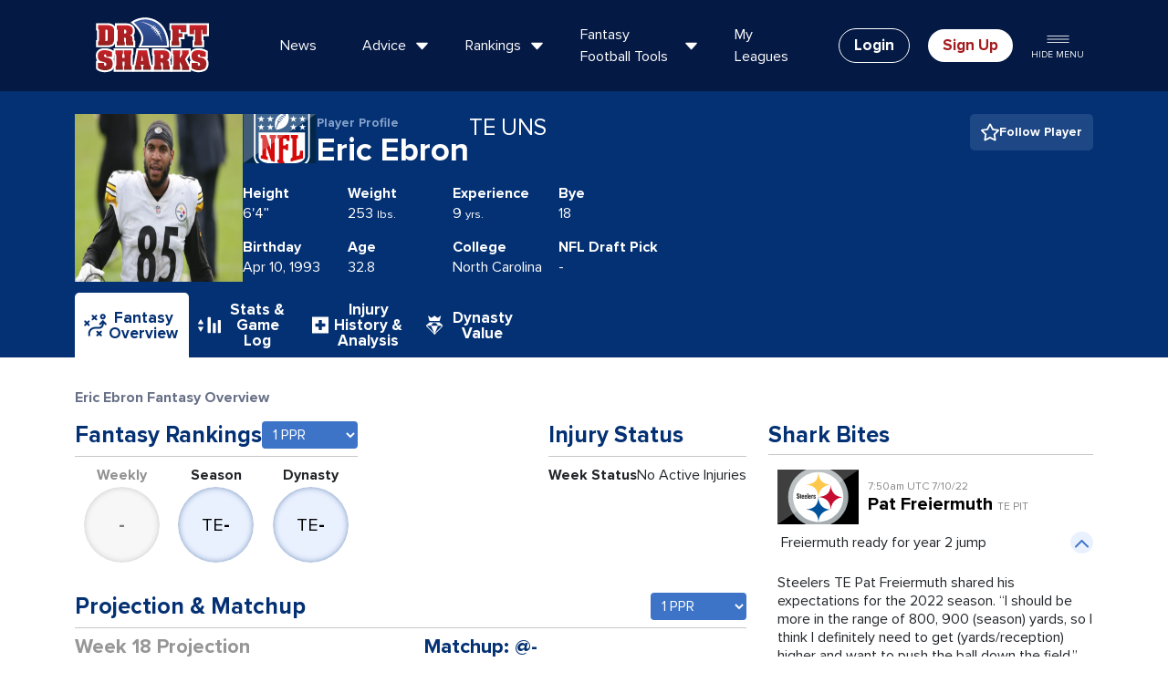

--- FILE ---
content_type: text/css
request_url: https://www.draftsharks.com/css/pages/dynasty-value.css?v=1767824207
body_size: 7422
content:
:export{totalColor:#3d74c7;qbColor:#333;rbColor:#a41c1f;wrColor:#043173;teColor:#86a2cb;pickColor:#687087;benchColor:#687087;irColor:#687087;taxiColor:#687087;defColor:#888;idpColor:#888;kickerColor:#c87779;tqbColor:#333;hcColor:#582325;tkColor:#888;lbColor:#888;dlColor:#888;dbColor:#888;qrwtColor:#ff0;rwtColor:#f78439;rwColor:lime;wtColor:purple;dldColor:#639}#position-navbar .nav-pills.nav .active a,#position-navbar .nav-pills.nav a:hover{background:#043173;color:#fff}#position-navbar .nav-pills.nav .active a img,#position-navbar .nav-pills.nav a:hover img{filter:brightness(0) invert(1)}.regular-season-feature h3{color:#8e8e8e;font-size:27px;margin-bottom:15px}.regular-season-feature{color:#b2b2b2;font-size:16px;padding:15px}.regular-season-feature p{max-width:60ch;margin:0 auto}.padding{padding:15px}.top-main-info{align-items:center;display:flex;justify-content:space-around;padding:15px}.main-info-cont{display:flex;align-items:center}@media only screen and (min-width: 992px){#player-game-logs-container .stats-table{width:100%}}@media only screen and (min-width: 992px)and (max-width: 1199px){.top-main-info{column-gap:10px}.top-main-info small{font-size:20px !important}.top-main-info h3{font-size:35px !important}}@media only screen and (min-width: 501px)and (max-width: 767px){.top-main-info{column-gap:10px}.top-main-info small{font-size:22px !important}.top-main-info h3{font-size:35px !important}.main-info-cont.two{column-gap:15px}.main-info-cont.two h3{display:flex;flex-direction:column;align-items:center}.main-info-cont.two h3 small{text-align:center;margin-right:0 !important}}@media only screen and (max-width: 374px){.main-info-cont.two{column-gap:15px}.main-info-cont.two h3{display:flex;align-items:center;column-gap:5px}.main-info-cont.two h3 small{text-align:center;margin-right:0 !important}}@media only screen and (max-width: 992px){#player-game-logs-container .gradient{width:25px}.gradient{left:63px}.scoring-customize-container{flex-direction:column;align-items:flex-start}}@media only screen and (min-width: 992px){#player-game-logs-container .gradient{width:35px}.gradient{left:70px}.scoring-customize-container{align-items:center}}.top-main-info h4{margin-bottom:0;font-size:24px;margin-right:25px}.top-main-info h3{font-size:45px;margin-bottom:0}.top-main-info small{font-size:24px;color:#86a2cb;margin-right:25px}.top-main-info form select{padding:10px 25px 10px 5px;margin-right:25px}.chance-of-injury-grid .padding{padding:40px 20px 30px 20px}.three-d-projection.preseason{background:rgba(0,0,0,0) linear-gradient(180deg, var(--unnamed-color-ffffff) 0%, #fbfbfc 72%, #ebe9ef 100%) 0% 0% no-repeat padding-box;background:rgba(0,0,0,0) linear-gradient(180deg, #ffffff 0%, #fbfbfc 72%, #ebe9ef 100%) 0% 0% no-repeat padding-box}.three-d-projection.weekly .ds-projection{left:calc(50% - 50px)}.three-d-projection.weekly span.label{font-size:1.25rem}.three-d-projection.weekly .sidebar>div{padding:0}.three-d-projection.weekly .sidebar .endzone{font-size:1.5rem}.three-d-projection.weekly .sidebar p{font-size:1.5rem}.weekly-rankings-columns h5{text-transform:uppercase}.weekly-rankings-columns table.player-projection-table{box-shadow:none;margin-bottom:20px}.weekly-rankings-columns .rest-of-way-container div{margin-bottom:20px}@media only screen and (max-width: 1200px){.fstats-right-column .title.light-gradient-bg a.right{font-size:15px}}@media only screen and (max-width: 768px){.player-img img{width:100%}.injury-man-col{margin:0 auto}.fstats-right-column{display:none}.chance-of-injury-grid .padding{padding:10px 15px 0}.formerly-sip{text-align:center;line-height:28px}}@media only screen and (max-width: 500px){.inline-block-nav .nav-pills.move-up a{width:110px}.top-main-info{flex-direction:column;justify-content:center}.top-main-info h3{font-size:30px}.top-main-info small{font-size:20px}#ppr-value-form{margin-bottom:10px}.table-responsive-scroll{overflow-x:scroll;width:100%}.table-responsive table{width:500px}}.table-responsive-scroll{display:block;width:100%;overflow-x:auto;-webkit-overflow-scrolling:touch}.table-responsive-scroll .table{width:100%;max-width:100%;margin-bottom:1rem;background-color:rgba(0,0,0,0)}table.table-responsive-scroll{display:table}.stats-game-log-header{color:#687087;font-size:16px;font-weight:700}.stats-game-log-header.title{margin:35px 0 12px 0 !important}.scoring-customize-container{display:flex;column-gap:30px;margin-bottom:30px}.stat-log-section-heading{font-size:20px;color:#043173;font-weight:700}#player-game-logs-container::-webkit-scrollbar{-webkit-appearance:auto;height:5px}#player-game-logs-container::-webkit-scrollbar-thumb:horizontal{border-radius:20px;background-color:rgba(4,49,115,.5);box-shadow:0 0 1px rgba(255,255,255,.5);height:5px}#player-game-logs-container::-webkit-scrollbar-track:horizontal{background-color:#c8c8c8}#player-game-logs-container{margin-bottom:15px}#player-game-logs-container .week{width:70px}#player-game-logs-container .stats-table{overflow-x:scroll;border-collapse:collapse;white-space:nowrap;table-layout:fixed;background:rgba(0,0,0,0);margin-bottom:15px}#player-game-logs-container .sticky{position:sticky}#player-game-logs-container table{table-layout:auto;width:auto}#player-game-logs-container table thead th{position:sticky;top:0;z-index:1;border-bottom:1px solid #c8c8c8;color:#043173}#player-game-logs-container table tbody th{position:relative}#player-game-logs-container table thead th:first-child{box-shadow:inset -2px 0px 0px -1px #c8c8c8;position:sticky;left:0;z-index:2}#player-game-logs-container table tbody tr td{position:relative}#player-game-logs-container table tbody tr td:first-child,#player-game-logs-container .totals{box-shadow:inset -2px 0px 0px -1px #c8c8c8;border-style:inset;position:sticky;left:0;z-index:2;background:#fff}#player-game-logs-container thead>tr>.gradient{background:none}#player-game-logs-container .gradient{content:"";height:auto;position:sticky;z-index:2;background:linear-gradient(90deg, rgb(232, 232, 232) 0%, rgba(255, 255, 255, 0) 100%);background-blend-mode:multiply}#player-game-logs-container th{text-align:center}#player-game-logs-container td{text-align:center;width:110px}#player-game-logs-container tfoot{font-weight:700}.show-all-weeks-button{background:#041944;color:#fff;padding:10px 15px;border-radius:8px !important;font-weight:700}.stats-table{margin-bottom:35px}.download-select{margin-left:auto;font-family:FontAwesome,proxima-nova,sans-serif}.download-select select{font-weight:700;width:160px;border-radius:8px;color:#041944;border:1px solid #041944;display:flex;padding:10px 15px}.show-all-weeks-button{background:#041944;color:#fff;padding:10px 15px;border-radius:8px;font-weight:700}.stats-table{margin-bottom:35px}.download-select{margin-left:auto;font-family:FontAwesome,proxima-nova,sans-serif}.download-select select{font-weight:700;width:160px;border-radius:8px;color:#041944;border:1px solid #041944;display:flex;padding:10px 15px}.player-schedule{content-visibility:auto;contain-intrinsic-size:500px}.player-advanced-stats{margin-bottom:30px}.player-advanced-stats .view-more-row{color:#043173}.player-advanced-stats .view-more-button-container{cursor:pointer}.player-advanced-stats .expandButton{transform:rotate(0deg)}.player-advanced-stats .rotateButton{transform:rotate(180deg)}.player-advanced-stats .stat-value-pair{display:flex;justify-content:space-between}.player-advanced-stats .stat-label{font-size:16px;color:#212529}.player-advanced-stats .stat-label,.player-advanced-stats .view-more-row{font-weight:700}.player-name-container{display:flex}.player-stats-container h4{font-size:16px;color:#fff;margin-bottom:0}@media screen and (max-width: 992px){.subhead{font-size:18px}}@media screen and (min-width: 993px){.subhead{font-size:22px}}.player-comments{margin-bottom:30px}.player-comments h3{font-weight:bold}.player-comments .subhead{font-family:proxima-nova,sans-serif;font-weight:700;color:#043173;margin-bottom:0}.player-comments .report-status{display:block}.profile-articles .sidebar-article-container h3{margin-bottom:8px}.profile-articles .sidebar-article-container h3 a{font-weight:700 !important;font-size:18px !important;color:#000 !important;padding-bottom:8px}.profile-articles p{margin-bottom:0 !important}.profile-articles .readmore{margin-top:6px !important;color:#c75000;font-weight:700;font-family:proxima-nova,sans-serif !important}.profile-articles .padding{padding:0 22px;display:flex;flex-direction:column}.profile-articles .date{color:#687087 !important}.profile-articles img{width:100%;border-radius:8px 8px 0 0}@media screen and (max-width: 992px){.profile-articles .articles-title{font-size:22px;margin-bottom:0;font-weight:bold;color:#043173}.kvp{flex:0 1 50%}}@media screen and (min-width: 993px){.profile-articles .articles-title{font-size:25px;margin-bottom:0;font-weight:bold;color:#043173}.kvp{flex:0 1 30%}}.player-fantasy-finish{margin-bottom:30px}.player-fantasy-finish .rankings-header{padding-left:4px}.player-fantasy-finish .fantasy-finish-stats-container{display:flex;margin-left:4px;column-gap:30px}.player-fantasy-finish [class^=kvp-]{margin-bottom:0}.player-fantasy-finish .kvp-key{font-weight:700}.player-fantasy-finish .kvp{display:flex;flex-direction:column}.fantasy-rankings-container{margin-bottom:2rem}.points-outlook-container:not(.preseason) .rankings-header{padding-bottom:8px;margin-bottom:8px}.points-outlook-container.preseason .rankings-header{padding-bottom:10px;margin-bottom:16px}.rankings-header{border-bottom:1px solid #c8c8c8;display:flex;justify-content:space-between;align-items:flex-end;column-gap:6px;padding-bottom:.5rem}.rankings-header h3,.rankings-header h2{margin-bottom:0;font-weight:700;color:#043173}.rankings-header select{height:100%}.points-outlook-container .shark-bites-title{font-family:proxima-nova,sans-serif;font-weight:700;padding-bottom:6px;border-bottom:1px solid #c8c8c8}.rankings-container{display:flex;height:100%;align-items:flex-start;justify-content:space-evenly}.rankings-container .grayed{filter:grayscale(100%);opacity:.5}.rankings-container .ranking{text-align:center;flex-grow:1;display:flex;flex-direction:column;align-content:center;align-items:center}.rankings-container .ranking span{font-weight:700;font-size:16px;letter-spacing:2%}.rankings-container .ranking div,.rankings-container .ranking p{color:#000;font-size:20px;width:85px;height:85px;background:#e9f1ff;border-radius:50%;display:flex;align-items:center;justify-content:center}@media screen and (max-width: 992px){.rankings-container .ranking p{box-shadow:unset}.rankings-container .ranking div{box-shadow:inset 0px 0px 6px 0px rgba(4,49,115,.5);border:1px solid #fff}}@media screen and (min-width: 992px){.rankings-container .ranking div,.rankings-container .ranking p{box-shadow:inset 0px 0px 6px 0px rgba(4,49,115,.5);border:1px solid #fff}}.positional-rank-title{font-size:75%;display:block;font-weight:600;line-height:1em;margin:0 0 .45em}@media screen and (max-width: 992px){.rankings-container{padding-bottom:0px}}.player-injury-report{margin-bottom:30px}.player-injury-report .sb-flex{display:flex;justify-content:space-between}.player-injury-report .injury-stats header p:last-of-type{color:#687087}.player-injury-report .stats{display:flex;flex-direction:row;flex-wrap:wrap}.player-injury-report .stats>div{flex-basis:30%;flex-direction:column}.player-injury-report .report-status{display:flex;flex-direction:row;justify-content:space-between}.player-injury-report .report-status>p:first-of-type{font-weight:700;font-size:16px}.points-outlook-container h1,.points-outlook-container h2,.points-outlook-container h3,.points-outlook-container h4,.points-outlook-container p,.points-outlook-container span,.stats-game-history-view h1,.stats-game-history-view h2,.stats-game-history-view h3,.stats-game-history-view h4,.stats-game-history-view p,.stats-game-history-view span,.injury-history-analysis h1,.injury-history-analysis h2,.injury-history-analysis h3,.injury-history-analysis h4,.injury-history-analysis p,.injury-history-analysis span,.dynasty-value-page h1,.dynasty-value-page h2,.dynasty-value-page h3,.dynasty-value-page h4,.dynasty-value-page p,.dynasty-value-page span{font-family:proxima-nova,sans-serif !important}:root{--profile-gap: 30px;--mobile-break: 992px}.points-outlook-container .accordion_btn,.points-outlook-container .expandButton,.injury-history-analysis .accordion_btn,.injury-history-analysis .expandButton,.dynasty-value-page .accordion_btn,.dynasty-value-page .expandButton{background:#e9f1ff;color:#3d74c7;border:none;min-width:25px;height:24px;border-radius:50% !important;padding:0;font:inherit;cursor:pointer;outline:inherit;display:flex;align-content:center;justify-content:center;flex-wrap:wrap}ul.nav-pills li{margin-right:0px !important}.inline-block-nav .nav-pills{display:flex;column-gap:10px;margin-bottom:0}.inline-block-nav .nav-pills li img{filter:brightness(0) invert(1)}.inline-block-nav .nav-pills li.active img,.inline-block-nav .nav-pills a:hover img{filter:none}@media screen and (max-width: 992px){.inline-block-nav .nav-pills{display:flex;column-gap:10px;justify-content:center}.inline-block-nav .nav-pills>li{width:80px;max-width:80px}.inline-block-nav .nav-pills a{width:80px !important;font-size:11px}.shark-bites-title{font-size:22px;font-weight:bold;color:#043173;padding-bottom:1rem}.player-profile-text{height:15px}.player-name-text{height:35px}.team-logo{display:none}.title-bar{padding-top:20px !important}.img-fluid{width:65px;height:65px}.player-name{font-size:23px;line-height:27.6px;flex-direction:column;align-items:flex-start}.player-pos-team{font-size:18px;line-height:21.6px;height:20px}.player-name-container{align-items:flex-start;justify-content:space-between;flex-wrap:nowrap;margin-bottom:1rem}.player-name-container h2{margin-bottom:0}.mobile-break{flex-basis:35% !important}.bottom-row-stats{flex-wrap:wrap}.player-stats-container>span{flex-basis:20%}.bottom-row-stats>span:last-of-type{white-space:nowrap;flex-basis:100%}.player-name-container,.player-stats-container{flex-grow:0;column-gap:10px;display:flex}.head-title{justify-content:center}.expandButton{transform:rotate(180deg)}.rotateButton{transform:rotate(360deg)}}@media screen and (min-width: 993px){.rankings-header h2,.rankings-header h3{white-space:nowrap;font-size:25px !important}.shark-bites-title{font-size:25px !important}.inline-block-nav .nav-pills a{width:fit-content;flex-direction:row !important;column-gap:10px}.inline-block-nav .nav-pills a img{margin:0 !important}.shark-bites-title{font-size:25px;font-weight:bold;color:#043173}.player-profile-text{height:fit-content;line-height:19.6px}.img-fluid{width:184px;height:184px}.player-name{align-items:flex-end;font-size:36px;line-height:43.2px}.player-pos-team{font-size:25px;line-height:30px;padding-bottom:4px}.player-name-container{gap:1rem !important}.player-name-pos-container{display:flex;gap:1rem}.player-stats-container>span{flex-basis:20%}.player-profile,.player-name-container,.player-stats-container{flex-grow:1;flex-wrap:wrap;display:flex;column-gap:30px}.player-profile-data{max-width:45vw;flex-grow:1}.head-title{justify-content:space-between}.head-title{display:flex;flex-direction:row-reverse;align-items:flex-start}}.title-bar{padding-bottom:0;background:#043173}.player-profile-data{display:flex;flex-direction:column;column-gap:30px}.player-pos-team{font-weight:400;align-content:flex-end}.player-name{display:flex;font-weight:700;column-gap:15px}.head-title span.endzone{font-size:14px;display:block;font-family:proxima-nova,sans-serif;color:#86a2cb}.team-logo{width:81px;height:54px}.player-profile-text{color:#86a2cb;font-size:14px}.player-name-text{line-height:43.2px}.follow-player-element.btn{margin-left:auto;display:flex;column-gap:10px;font-weight:700;padding:.625rem .75rem}.follow-player-element.btn p{margin-bottom:0}.follow-player-element.btn img{margin-right:0}.floor-ds-projection-ceiling{display:flex;flex-direction:row}.floor-ds-projection-ceiling .floor{width:16%;text-align:center;display:flex;flex-direction:column}.floor-ds-projection-ceiling .ds-projection{width:68%;text-align:center;display:flex;flex-direction:column}.floor-ds-projection-ceiling .ceiling{width:16%;text-align:center;display:flex;flex-direction:column}.projection-chart{height:8px;width:100%;position:relative;margin:1.75em 0 .8em;background:#687087}.projection-chart.floor-low.ceiling-low{background:linear-gradient(90deg, #a41c1f 0%, #a41c1f 12%, #eee 25%, #eee 50%, #eee 75%, #a41c1f 88%, #a41c1f 100%)}.projection-chart.floor-low.ceiling-med{background:linear-gradient(90deg, #a41c1f 0%, #a41c1f 12%, #eee 25%, #eee 50%, #eee 75%, #687087 88%, #687087 100%)}.projection-chart.floor-low.ceiling-high{background:linear-gradient(90deg, #a41c1f 0%, #a41c1f 12%, #eee 25%, #eee 50%, #eee 75%, #547f2f 88%, #547f2f 100%)}.projection-chart.floor-med.ceiling-low{background:linear-gradient(90deg, #687087 0%, #687087 12%, #eee 25%, #eee 50%, #eee 75%, #a41c1f 88%, #a41c1f 100%)}.projection-chart.floor-med.ceiling-med{background:linear-gradient(90deg, #687087 0%, #687087 12%, #eee 25%, #eee 50%, #eee 75%, #687087 88%, #687087 100%)}.projection-chart.floor-med.ceiling-high{background:linear-gradient(90deg, #687087 0%, #687087 12%, #eee 25%, #eee 50%, #eee 75%, #547f2f 88%, #547f2f 100%)}.projection-chart.floor-high.ceiling-low{background:linear-gradient(90deg, #547f2f 0%, #547f2f 12%, #eee 25%, #eee 50%, #eee 75%, #a41c1f 88%, #a41c1f 100%)}.projection-chart.floor-high.ceiling-med{background:linear-gradient(90deg, #547f2f 0%, #547f2f 12%, #eee 25%, #eee 50%, #eee 75%, #687087 88%, #687087 100%)}.projection-chart.floor-high.ceiling-high{background:linear-gradient(90deg, #547f2f 0%, #547f2f 12%, #eee 25%, #eee 50%, #eee 75%, #547f2f 88%, #547f2f 100%)}.projection-chart .floor{position:absolute;bottom:calc(100% + .05em);left:0;width:16%;text-align:center;letter-spacing:.025em;text-transform:uppercase;color:#687087}.projection-chart .ceiling{position:absolute;bottom:calc(100% + .05em);right:0;width:16%;text-align:center;letter-spacing:.025em;text-transform:uppercase;color:#687087}.projection-chart.floor-low .floor,.projection-chart.ceiling-low .ceiling{color:#a41c1f}.projection-chart.floor-med .floor,.projection-chart.ceiling-med .ceiling{color:#687087}.projection-chart.floor-high .floor,.projection-chart.ceiling-high .ceiling{color:#547f2f}.projection-chart:after{content:"";display:block;background:#3d74c7;border-radius:20px;width:20px;height:20px;border:5px solid #043173;position:absolute;left:50%;top:50%;transform:translate3d(-50%, -50%, 0)}:root{--ds-blue: #043173;--ds-red: #a41c1f}.matchup-projection h3,.matchup-projection h4,.matchup-projection p{font-family:proxima-nova,sans-serif}.label-stat{display:flex;flex-direction:column;justify-content:center;align-items:flex-start}.label-stat p{margin-bottom:0}@media screen and (min-width: 993px){.rankings-header h3,.rankings-header h2{font-size:25px}.stats-container>div{flex-basis:28%}.weekly-projection-heading{font-size:22px}.label-stat-container{column-gap:25px}.matchup-ros-col{display:flex;flex-direction:column}}@media screen and (max-width: 992px){.rankings-header h3,.rankings-header h2,.shark-bites-title{font-size:22px !important}.weekly-projection-heading{margin-top:10px}.matchup-container{margin-bottom:30px}.projection-matchup-container{flex-direction:column;margin-bottom:35px}.stats-container{justify-content:space-between;margin-left:14px}.stats-container>div{flex-basis:unset}.weekly-projection-heading{font-size:18px}.label-stat{flex-basis:25%;flex-shrink:0}}.label-stat-container{display:flex;flex-wrap:wrap;column-gap:35px;margin-left:8px;justify-content:flex-start}.adjusted-points p{font-size:16px;font-weight:700;margin:0 auto}.adjusted-points p:last-of-type{width:80px;padding:5px 19px;border-radius:5px}.adjusted-points .positive{color:#043173}.adjusted-points .negative{color:#a41c1f;margin:0 auto}.matchup-team-logo{width:63px;height:45px;flex-basis:20%}.projection-matchup-container{display:flex;justify-content:space-between}.projection-matchup-container p{margin-bottom:0}.projection-matchup-container>div{flex-basis:48%}.projection-matchup-container .stat-heading{font-size:16px;font-weight:700;text-align:center}.rank-and-position p:last-of-type{width:80px;padding:5px 19px;margin:0 auto}.adjusted-points,.rank-and-position{display:flex;flex-direction:column;justify-content:space-around;align-content:center}.stats-container{display:flex;column-gap:14px;padding-left:3px}.stats-container>div{text-align:center}.projection-container{min-height:140px}.projection-container .weekly-projection-heading,.matchup-container .weekly-projection-heading,.rest-of-season-container .weekly-projection-heading{color:#043173;font-family:proxima-nova,sans-serif;font-weight:700}.consensus-likelihood{display:flex;flex-direction:row;margin:0 0 .75rem}.consensus-likelihood .consensus{width:68%;margin-left:16%;text-align:center;display:flex;flex-direction:column}.consensus-likelihood .likelihood{width:16%;text-align:center;display:flex;flex-direction:column}.player-comments{margin-bottom:30px}.player-comments .report-status{display:flex;flex-direction:row;justify-content:space-between}.player-comments .report-status>p:first-of-type{font-family:proxima-nova,sans-serif;font-size:22px;font-weight:700}.grayed{filter:grayscale(100%);opacity:.5}.points-outlook-container .cta-container a,.injury-history-analysis .cta-container a,.dynasty-value-page .cta-container a{font-weight:700;color:rgba(204,119,85,0)}.points-outlook-container .bite_accordion,.injury-history-analysis .bite_accordion,.dynasty-value-page .bite_accordion{display:flex;justify-content:space-between}.points-outlook-container .bite_body>p,.points-outlook-container .sb_title,.injury-history-analysis .bite_body>p,.injury-history-analysis .sb_title,.dynasty-value-page .bite_body>p,.dynasty-value-page .sb_title{margin-left:4px}.points-outlook-container .bite_body>p,.injury-history-analysis .bite_body>p,.dynasty-value-page .bite_body>p{max-width:92%}.points-outlook-container h2,.points-outlook-container p,.points-outlook-container span,.injury-history-analysis h2,.injury-history-analysis p,.injury-history-analysis span,.dynasty-value-page h2,.dynasty-value-page p,.dynasty-value-page span{font-family:proxima-nova,sans-serif}.points-outlook-container .shark-bite-container,.injury-history-analysis .shark-bite-container,.dynasty-value-page .shark-bite-container{font-family:proxima-nova,sans-serif;border-bottom:1px solid #f5f5f7;margin:0 0 12px 10px}.points-outlook-container .shark-bite-container .accordion_btn,.injury-history-analysis .shark-bite-container .accordion_btn,.dynasty-value-page .shark-bite-container .accordion_btn{display:block !important}.points-outlook-container .shark-bite-container .header button,.injury-history-analysis .shark-bite-container .header button,.dynasty-value-page .shark-bite-container .header button{transform:rotate(0deg)}.points-outlook-container .shark-bite-container .header.collapsed button,.injury-history-analysis .shark-bite-container .header.collapsed button,.dynasty-value-page .shark-bite-container .header.collapsed button{transform:rotate(180deg)}.points-outlook-container .shark-bite-container .player_info::after,.injury-history-analysis .shark-bite-container .player_info::after,.dynasty-value-page .shark-bite-container .player_info::after{display:none}.points-outlook-container .shark-bite-container .bite_player,.injury-history-analysis .shark-bite-container .bite_player,.dynasty-value-page .shark-bite-container .bite_player{border-bottom:none;border-top:none}.points-outlook-container .shark-bite-container .player_info_title,.injury-history-analysis .shark-bite-container .player_info_title,.dynasty-value-page .shark-bite-container .player_info_title{display:flex;flex-direction:column-reverse}.points-outlook-container .shark-bite-container .player_info_title span,.injury-history-analysis .shark-bite-container .player_info_title span,.dynasty-value-page .shark-bite-container .player_info_title span{font-size:12px}.points-outlook-container .shark-bite-container .bite_accordion,.injury-history-analysis .shark-bite-container .bite_accordion,.dynasty-value-page .shark-bite-container .bite_accordion{display:none}.points-outlook-container .shark-bite-container .bite_accordion_profile,.injury-history-analysis .shark-bite-container .bite_accordion_profile,.dynasty-value-page .shark-bite-container .bite_accordion_profile{display:flex !important;justify-content:space-between;align-items:flex-start;margin-top:8px}.points-outlook-container .shark-bite-container .sb_title,.injury-history-analysis .shark-bite-container .sb_title,.dynasty-value-page .shark-bite-container .sb_title{font-size:16px;margin-bottom:6px;padding-right:10px}.points-outlook-container .shark-bite-container .body.text,.injury-history-analysis .shark-bite-container .body.text,.dynasty-value-page .shark-bite-container .body.text{font-size:16px;padding:0}.points-outlook-container .shark-bite-container .sharkBite_name,.injury-history-analysis .shark-bite-container .sharkBite_name,.dynasty-value-page .shark-bite-container .sharkBite_name{color:#000;font-weight:700}.points-outlook-container .shark-bite-container .sharkBite_name>span,.injury-history-analysis .shark-bite-container .sharkBite_name>span,.dynasty-value-page .shark-bite-container .sharkBite_name>span{font-weight:400}.points-outlook-container .shark-bite-container .view-more-row,.injury-history-analysis .shark-bite-container .view-more-row,.dynasty-value-page .shark-bite-container .view-more-row{display:none !important}.points-outlook-container .shark-bite-container .view-more-row-profile,.injury-history-analysis .shark-bite-container .view-more-row-profile,.dynasty-value-page .shark-bite-container .view-more-row-profile{display:block}.points-outlook-container .shark-bite-container .view-more-row-profile a,.injury-history-analysis .shark-bite-container .view-more-row-profile a,.dynasty-value-page .shark-bite-container .view-more-row-profile a{font-family:proxima-nova,sans-serif;font-weight:700;color:#c75000}.points-outlook-container .shark-bites-sb .nav li a,.injury-history-analysis .shark-bites-sb .nav li a,.dynasty-value-page .shark-bites-sb .nav li a{font-family:proxima-nova,sans-serif}#adp-graph-modal .modal-content{position:relative;display:flex;flex-direction:column;width:100%;pointer-events:auto;background-color:#e9f1ff;border-radius:5px;outline:0}#adp-graph-modal .modal-top{border-radius:5px;display:flex;align-items:center;background-color:#3d74c7}#adp-graph-modal .modal-ranking{width:15%;background-color:#3d74c7;font-size:15px;color:#fff;text-align:center;border-top-left-radius:3px}#adp-graph-modal .modal-ranking span{display:block}#adp-graph-modal .modal-ranking span.modal-overall-rank{font-weight:700}#adp-graph-modal .modal-ranking span.modal-position-rank{font-size:12px;font-weight:400}#adp-graph-modal .modal-header{display:flex;flex-shrink:0;align-items:center;justify-content:space-between;padding:1rem 1rem;border-bottom:1px solid #dee2e6;border-top-right-radius:3px;width:85%;background-color:#fff}#adp-graph-modal .modal-title{font-size:12px;font-weight:400;color:#687087}#adp-graph-modal .modal-title span.player-name{color:#043173;font-size:20px;font-weight:700;display:block;line-height:1em}#adp-graph-modal .modal-body{position:relative;flex:1 1 auto;padding:1rem;width:85%;max-width:85%;margin-left:auto;background-color:#fff;border-bottom-left-radius:5px;border-bottom-right-radius:5px}.progress .progress-circle{margin:5px;width:160px;height:160px;line-height:160px}.progress .progress-circle:after{top:12.8px;left:12.8px;width:133.6px;height:136px}.progress .progress-circle .ds-model-circle-text{width:160px;height:160px}.progress .left-half-clipper{width:160px;height:160px;clip:rect(0, 160px, 160px, 80px)}.progress .value-bar{clip:rect(0, 80px, 160px, 0);width:160px;height:160px}.progress .progress-circle.over50 .first50-bar{clip:rect(0, 160px, 160px, 80px);width:160px;height:160px}.progress .ds-model-main{font-size:36px;font-weight:700;color:#043173;margin-bottom:0}.progress .ds-model-caption{font-size:12px;font-weight:700;color:#043173}.progress .progress-circle{font-size:20px;position:relative;padding:0;background-color:#e9f1ff;border-radius:50%}.progress .progress-circle:after{border:none;position:absolute;text-align:center;display:block;border-radius:50%;background-color:#fff;content:" "}.progress .progress-circle .ds-model-circle-text{position:absolute;line-height:normal;text-align:center;display:flex;flex-direction:column;justify-content:center;color:#043173;z-index:2}.progress .left-half-clipper{border-radius:50%;position:absolute}.progress .progress-circle.over50 .left-half-clipper{clip:rect(auto, auto, auto, auto)}.progress .value-bar{position:absolute;border-radius:50%;border:1em solid #3d74c7;box-sizing:border-box}.progress .value-bar.first-bucket{border-color:#3ec591 !important}.progress .value-bar.second-bucket{border-color:#89d1b5 !important}.progress .value-bar.third-bucket{border-color:#a7c8bd !important}.progress .value-bar.fourth-bucket{border-color:#d4d4d4 !important}.progress .value-bar.fifth-bucket{border-color:#dfb5b7 !important}.progress .value-bar.sixth-bucket{border-color:#f78383 !important}.progress .value-bar.seventh-bucket{border-color:#ff6161 !important}.progress .progress-circle.over50 .first50-bar{position:absolute;background-color:#3d74c7;border-radius:50%}.progress .progress-circle.over50 .first50-bar.first-bucket{background-color:#3ec591 !important}.progress .progress-circle.over50 .first50-bar.second-bucket{background-color:#89d1b5 !important}.progress .progress-circle.over50 .first50-bar.third-bucket{background-color:#a7c8bd !important}.progress .progress-circle.over50 .first50-bar.fourth-bucket{background-color:#d4d4d4 !important}.progress .progress-circle.over50 .first50-bar.fifth-bucket{background-color:#dfb5b7 !important}.progress .progress-circle.over50 .first50-bar.sixth-bucket{background-color:#f78383 !important}.progress .progress-circle.over50 .first50-bar.seventh-bucket{background-color:#ff6161 !important}.progress .progress-circle:not(.over50) .first50-bar{position:absolute;background-color:#3d74c7;border-radius:50%}.progress .progress-circle:not(.over50) .first50-bar.first-bucket{background-color:#3ec591 !important}.progress .progress-circle:not(.over50) .first50-bar.second-bucket{background-color:#89d1b5 !important}.progress .progress-circle:not(.over50) .first50-bar.third-bucket{background-color:#a7c8bd !important}.progress .progress-circle:not(.over50) .first50-bar.fourth-bucket{background-color:#d4d4d4 !important}.progress .progress-circle:not(.over50) .first50-bar.fifth-bucket{background-color:#dfb5b7 !important}.progress .progress-circle:not(.over50) .first50-bar.sixth-bucket{background-color:#f78383 !important}.progress .progress-circle:not(.over50) .first50-bar.seventh-bucket{background-color:#ff6161 !important}.linear-progress-container{display:flex;flex-direction:column;justify-content:space-evenly;flex-grow:1}.linear-progress-container .analytic-score{display:flex;flex-direction:column}.linear-progress-container .analytic-score .title{display:flex;justify-content:space-between;font-size:15px}.linear-progress-container .analytic-score label{font-weight:700}.linear-progress-container .analytic-score p{margin-bottom:0}.linear-progress-container .analytic-score progress{width:100%;height:16px;border-radius:20px}.linear-progress-container .analytic-score progress.first-bucket::-webkit-progress-value{background-color:#3ec591 !important}.linear-progress-container .analytic-score progress.second-bucket::-webkit-progress-value{background-color:#89d1b5 !important}.linear-progress-container .analytic-score progress.third-bucket::-webkit-progress-value{background-color:#a7c8bd !important}.linear-progress-container .analytic-score progress.fourth-bucket::-webkit-progress-value{background-color:#d4d4d4 !important}.linear-progress-container .analytic-score progress.fifth-bucket::-webkit-progress-value{background-color:#dfb5b7 !important}.linear-progress-container .analytic-score progress.sixth-bucket::-webkit-progress-value{background-color:#f78383 !important}.linear-progress-container .analytic-score progress.seventh-bucket::-webkit-progress-value{background-color:#ff6161 !important}.linear-progress-container .analytic-score progress::-webkit-progress-value{border-radius:20px;background-color:red}.linear-progress-container .analytic-score progress::-webkit-progress-bar{background:#f1f1f1;border-radius:20px}@media screen and (max-width: 992px){.dynasty-value-page .combine-results,.dynasty-value-page .player-comp,.points-outlook-container .combine-results,.points-outlook-container .player-comp{margin-bottom:12px}.dynasty-value-page .trade-values,.points-outlook-container .trade-values{margin-bottom:24px}.dynasty-value-page .trade-values>.rankings-header,.points-outlook-container .trade-values>.rankings-header{margin-bottom:0}.dynasty-value-page .dynasty-trade-value-cta-container,.points-outlook-container .dynasty-trade-value-cta-container{text-align:center}.dynasty-value-page .player-comp,.points-outlook-container .player-comp{margin-top:12px}.dynasty-value-page .model-data-container,.points-outlook-container .model-data-container{margin-top:24px;column-gap:12px}.dynasty-value-page .future-projections,.points-outlook-container .future-projections{margin-bottom:24px}.dynasty-value-page .page-content,.dynasty-value-page .analysis-model-container,.points-outlook-container .page-content,.points-outlook-container .analysis-model-container{flex-direction:column}.dynasty-value-page .combine-results .combine-results-data,.points-outlook-container .combine-results .combine-results-data{column-gap:0px;flex-wrap:wrap}}@media screen and (min-width: 992px){.dynasty-value-page .combine-results,.dynasty-value-page .future-projections,.points-outlook-container .combine-results,.points-outlook-container .future-projections{margin-bottom:45px}.dynasty-value-page .combine-results .combine-results-data,.dynasty-value-page .future-projections .combine-results-data,.points-outlook-container .combine-results .combine-results-data,.points-outlook-container .future-projections .combine-results-data{column-gap:24px}.dynasty-value-page .player-comp,.points-outlook-container .player-comp{margin-top:36px;margin-bottom:36px}.dynasty-value-page .trade-values,.points-outlook-container .trade-values{margin-bottom:55px}.dynasty-value-page .trade-value-table-container,.points-outlook-container .trade-value-table-container{margin-top:35px}.dynasty-value-page .trade-value-table-container .table-blue-striped>tbody>tr:nth-of-type(odd),.points-outlook-container .trade-value-table-container .table-blue-striped>tbody>tr:nth-of-type(odd){background:#f5f5f7}}.dynasty-value-page .shark-bites-title,.points-outlook-container .shark-bites-title{color:#043173}.dynasty-value-page .scores-and-percentiles-container,.points-outlook-container .scores-and-percentiles-container{display:flex}.dynasty-value-page .stat-log-section-heading,.points-outlook-container .stat-log-section-heading{margin-bottom:0}.dynasty-value-page .rankings-header h3,.points-outlook-container .rankings-header h3{white-space:break-spaces}.dynasty-value-page .loadingClass,.points-outlook-container .loadingClass{position:relative}.dynasty-value-page .loadingClass .loader,.points-outlook-container .loadingClass .loader{top:31%;left:45%;width:80px;height:80px;position:absolute;animation:rotation 1s linear infinite;border:5px solid #3d74c7;border-bottom-color:#c8c8c8;border-radius:50%;display:inline-block;box-sizing:border-box;z-index:1}.dynasty-value-page .loadingClass .c3,.points-outlook-container .loadingClass .c3{filter:grayscale(100%);opacity:.5}@keyframes rotation{0%{transform:rotate(0deg)}100%{transform:rotate(360deg)}}.dynasty-value-page .trends,.points-outlook-container .trends{margin-bottom:24px}.dynasty-value-page .right-col .shark-bites-title,.points-outlook-container .right-col .shark-bites-title{font-family:proxima-nova,sans-serif;font-weight:700;padding-bottom:6px;border-bottom:1px solid #c8c8c8}.dynasty-value-page .right-col .footer,.points-outlook-container .right-col .footer{display:none}.dynasty-value-page .right-col .cta-container,.points-outlook-container .right-col .cta-container{padding:0 !important}.dynasty-value-page .right-col .shark-bites-title,.points-outlook-container .right-col .shark-bites-title{padding-top:1px}.dynasty-value-page .stats-game-log-header,.points-outlook-container .stats-game-log-header{color:#687087;font-size:16px;font-weight:700}.dynasty-value-page .stats-game-log-header.title,.points-outlook-container .stats-game-log-header.title{margin:35px 0 12px 0 !important}.dynasty-value-page .page-content,.points-outlook-container .page-content{display:flex;column-gap:30px}.dynasty-value-page .page-content .left-col,.points-outlook-container .page-content .left-col{flex-basis:66%}.dynasty-value-page .page-content .right-col,.points-outlook-container .page-content .right-col{flex-basis:33%}.dynasty-value-page .grid-line,.points-outlook-container .grid-line{stroke:red}.dynasty-value-page .adp-link,.points-outlook-container .adp-link{margin-bottom:0;color:#c75000;text-decoration:underline}.dynasty-value-page .dynasty-trade-value-cta,.points-outlook-container .dynasty-trade-value-cta{border-radius:8px;border:1px solid #041944;font-weight:700;color:#041944;padding:10px 15px;margin-top:18px;background:#fff}.dynasty-value-page .future-projections-table-container .table-blue-striped>tbody>tr:nth-of-type(odd),.dynasty-value-page .trade-value-table-container .table-blue-striped>tbody>tr:nth-of-type(odd),.points-outlook-container .future-projections-table-container .table-blue-striped>tbody>tr:nth-of-type(odd),.points-outlook-container .trade-value-table-container .table-blue-striped>tbody>tr:nth-of-type(odd){background:#f5f5f7}.dynasty-value-page .future-projections-table-container table,.dynasty-value-page .trade-value-table-container table,.points-outlook-container .future-projections-table-container table,.points-outlook-container .trade-value-table-container table{width:100%;text-align:center}.dynasty-value-page .future-projections-table-container th[class*=tenYrPts],.dynasty-value-page .trade-value-table-container th[class*=tenYrPts],.points-outlook-container .future-projections-table-container th[class*=tenYrPts],.points-outlook-container .trade-value-table-container th[class*=tenYrPts]{background:#3d74c7;color:#fff;border-top-left-radius:8px;border-top-right-radius:8px}.dynasty-value-page .future-projections-table-container [class*=tenYrPts],.dynasty-value-page .trade-value-table-container [class*=tenYrPts],.points-outlook-container .future-projections-table-container [class*=tenYrPts],.points-outlook-container .trade-value-table-container [class*=tenYrPts]{background:#e9f1ff}.dynasty-value-page .future-projections-table-container th,.dynasty-value-page .future-projections-table-container td,.dynasty-value-page .trade-value-table-container th,.dynasty-value-page .trade-value-table-container td,.points-outlook-container .future-projections-table-container th,.points-outlook-container .future-projections-table-container td,.points-outlook-container .trade-value-table-container th,.points-outlook-container .trade-value-table-container td{padding:12px}.dynasty-value-page .future-projections-table-container .scoringCol,.dynasty-value-page .trade-value-table-container .scoringCol,.points-outlook-container .future-projections-table-container .scoringCol,.points-outlook-container .trade-value-table-container .scoringCol{border-right:1px solid #c8c8c8}.dynasty-value-page .future-projections-table-container th.table-label,.dynasty-value-page .trade-value-table-container th.table-label,.points-outlook-container .future-projections-table-container th.table-label,.points-outlook-container .trade-value-table-container th.table-label{border-bottom:1px solid #c8c8c8}.dynasty-value-page .future-projections-table-container .table-label,.dynasty-value-page .trade-value-table-container .table-label,.points-outlook-container .future-projections-table-container .table-label,.points-outlook-container .trade-value-table-container .table-label{font-size:14px;font-weight:700;color:#043173}.dynasty-value-page .analysis-model-container,.points-outlook-container .analysis-model-container{display:flex;column-gap:30px}.dynasty-value-page .analysis-model-container.flexHalf .analysis,.points-outlook-container .analysis-model-container.flexHalf .analysis{flex-basis:50%}.dynasty-value-page .model-data-container,.points-outlook-container .model-data-container{display:flex}.dynasty-value-page .model-data-container p,.points-outlook-container .model-data-container p{margin-bottom:0}.dynasty-value-page .scores-container,.points-outlook-container .scores-container{width:100%}.dynasty-value-page .scores-container .analytic-score,.dynasty-value-page .scores-container .film-score,.dynasty-value-page .scores-container .production-score,.points-outlook-container .scores-container .analytic-score,.points-outlook-container .scores-container .film-score,.points-outlook-container .scores-container .production-score{display:flex;flex-direction:column;justify-content:flex-start;margin-bottom:15px}.dynasty-value-page .scores-container .title,.points-outlook-container .scores-container .title{font-weight:700;display:flex;justify-content:space-between}.dynasty-value-page .scores-container .score-percentile,.points-outlook-container .scores-container .score-percentile{font-size:12px;color:#687087;text-align:right}.dynasty-value-page .scores-container progress,.points-outlook-container .scores-container progress{height:10px;width:100%;appearance:none;-webkit-appearance:none}.dynasty-value-page .scores-container progress::-webkit-progress-bar,.points-outlook-container .scores-container progress::-webkit-progress-bar{background-color:#e9f1ff}.dynasty-value-page .scores-container progress::-webkit-progress-value,.points-outlook-container .scores-container progress::-webkit-progress-value{background-color:#3d74c7}.dynasty-value-page .ds-model,.points-outlook-container .ds-model{flex-basis:50%}.dynasty-value-page .progress .ds-model-main,.points-outlook-container .progress .ds-model-main{font-size:36px;font-weight:700;color:#043173;margin-bottom:0}.dynasty-value-page .progress .ds-model-caption,.points-outlook-container .progress .ds-model-caption{font-size:12px;font-weight:700;color:#043173}.dynasty-value-page .progress .progress-circle,.points-outlook-container .progress .progress-circle{font-size:20px;position:relative;padding:0;background-color:#e9f1ff;border-radius:50%}.dynasty-value-page .progress .progress-circle:after,.points-outlook-container .progress .progress-circle:after{border:none;position:absolute;text-align:center;display:block;border-radius:50%;background-color:#fff;content:" "}.dynasty-value-page .progress .progress-circle .ds-model-circle-text,.points-outlook-container .progress .progress-circle .ds-model-circle-text{position:absolute;line-height:normal;text-align:center;display:flex;flex-direction:column;justify-content:center;color:#043173;z-index:2}.dynasty-value-page .progress .left-half-clipper,.points-outlook-container .progress .left-half-clipper{border-radius:50%;position:absolute}.dynasty-value-page .progress .progress-circle.over50 .left-half-clipper,.points-outlook-container .progress .progress-circle.over50 .left-half-clipper{clip:rect(auto, auto, auto, auto)}.dynasty-value-page .progress .value-bar,.points-outlook-container .progress .value-bar{position:absolute;border-radius:50%;border:1em solid #3d74c7;box-sizing:border-box}.dynasty-value-page .progress .progress-circle.over50 .first50-bar,.points-outlook-container .progress .progress-circle.over50 .first50-bar{position:absolute;background-color:#3d74c7;border-radius:50%}.dynasty-value-page .progress .progress-circle:not(.over50) .first50-bar,.points-outlook-container .progress .progress-circle:not(.over50) .first50-bar{display:none}.dynasty-value-page .player-comp .player-comp-name,.points-outlook-container .player-comp .player-comp-name{font-size:1.4rem;font-weight:400;padding:8px 0}.dynasty-value-page .player-comp .player-comp-name a,.points-outlook-container .player-comp .player-comp-name a{color:#043173}.dynasty-value-page .combine-results .combine-results-data,.points-outlook-container .combine-results .combine-results-data{display:flex}.dynasty-value-page .combine-results .combine-results-data .key h4,.points-outlook-container .combine-results .combine-results-data .key h4{font-size:16px;color:#000;font-weight:bold;margin-bottom:0;line-height:24px}.dynasty-value-page .combine-results .kvp,.points-outlook-container .combine-results .kvp{display:flex;flex-direction:column;align-items:center}.dynasty-value-page .combine-results .key,.points-outlook-container .combine-results .key{font-weight:700}.dynasty-value-page .charts-container,.points-outlook-container .charts-container{padding-left:8px}.dynasty-value-page .dynasty-ppr-select,.points-outlook-container .dynasty-ppr-select{border:none;background:#3d74c7;color:#fff;border-radius:4px;padding:0 8px;max-width:105px;margin-left:auto;height:30px}.dynasty-value-page .c3-line,.points-outlook-container .c3-line{stroke-width:3px}.dynasty-value-page .c3 .c3-grid line,.points-outlook-container .c3 .c3-grid line{z-index:0;stroke-dasharray:0;stroke:rgba(0,0,0,.2)}.dynasty-value-page .c3 path.domain,.points-outlook-container .c3 path.domain{stroke:#c8c8c8;stroke-width:2px}.dynasty-value-page g.c3-axis line,.points-outlook-container g.c3-axis line{stroke:#c8c8c8}.dynasty-value-page g.c3-axis text>tspan,.points-outlook-container g.c3-axis text>tspan{font-family:proxima-nova,sans-serif;font-size:14px;font-weight:400;color:#687087}.dynasty-value-page .chart-title,.points-outlook-container .chart-title{font-size:16px;color:#000}.dynasty-value-page #oneqb-chart>svg>g:nth-child(2)>g.c3-chart>g.c3-chart-lines>g>g.c3-shapes.c3-shapes-Avg-Pick.c3-lines.c3-lines-Avg-Pick>path,.dynasty-value-page #superflex-chart>svg>g:nth-child(2)>g.c3-chart>g.c3-chart-lines>g>g.c3-shapes.c3-shapes-Avg-Pick.c3-lines.c3-lines-Avg-Pick>path,.dynasty-value-page #superflex-3d-chart>svg>g:nth-child(2)>g.c3-chart>g.c3-chart-lines>g>g.c3-shapes path,.dynasty-value-page #oneqb-3d-chart>svg>g:nth-child(2)>g.c3-chart>g.c3-chart-lines>g>g.c3-shapes path,.points-outlook-container #oneqb-chart>svg>g:nth-child(2)>g.c3-chart>g.c3-chart-lines>g>g.c3-shapes.c3-shapes-Avg-Pick.c3-lines.c3-lines-Avg-Pick>path,.points-outlook-container #superflex-chart>svg>g:nth-child(2)>g.c3-chart>g.c3-chart-lines>g>g.c3-shapes.c3-shapes-Avg-Pick.c3-lines.c3-lines-Avg-Pick>path,.points-outlook-container #superflex-3d-chart>svg>g:nth-child(2)>g.c3-chart>g.c3-chart-lines>g>g.c3-shapes path,.points-outlook-container #oneqb-3d-chart>svg>g:nth-child(2)>g.c3-chart>g.c3-chart-lines>g>g.c3-shapes path{stroke:rgba(61,116,199,.3) !important;stroke-width:4px}.dynasty-value-page .format-select,.points-outlook-container .format-select{margin-top:30px;margin-bottom:30px;display:flex;cursor:pointer;font-size:21px;font-weight:600;color:#687087;border-bottom:1px solid #c8c8c8}.dynasty-value-page .format-select div,.points-outlook-container .format-select div{flex-basis:40%;text-align:center}.dynasty-value-page .format-select .active,.points-outlook-container .format-select .active{font-weight:700 !important;color:#043173;border-bottom:5px solid #043173}.dynasty-value-page .similar-projections-container,.points-outlook-container .similar-projections-container{margin-top:20px}.dynasty-value-page .similar-projections-container table,.points-outlook-container .similar-projections-container table{width:100%}.dynasty-value-page .similar-projections-container th,.dynasty-value-page .similar-projections-container td,.points-outlook-container .similar-projections-container th,.points-outlook-container .similar-projections-container td{text-align:center}.dynasty-value-page .similar-projections-container thead>tr,.points-outlook-container .similar-projections-container thead>tr{border-bottom:3px solid #c8c8c8}.dynasty-value-page .similar-projections-container thead>tr th,.points-outlook-container .similar-projections-container thead>tr th{padding-bottom:5px}.dynasty-value-page .similar-projections-container td,.points-outlook-container .similar-projections-container td{padding:5px 0}.dynasty-value-page .similar-projections-container tbody>tr:first-of-type td,.points-outlook-container .similar-projections-container tbody>tr:first-of-type td{padding-top:10px}.dynasty-value-page .similar-projections-container tbody>tr,.points-outlook-container .similar-projections-container tbody>tr{border-bottom:1px solid #c8c8c8}.dynasty-value-page .similar-projections-container .similar-value,.points-outlook-container .similar-projections-container .similar-value{width:85px}.dynasty-value-page .similar-projections-container .similar-player-name,.points-outlook-container .similar-projections-container .similar-player-name{width:176px}.dynasty-value-page .similar-projections-container .similar-position,.points-outlook-container .similar-projections-container .similar-position{width:85px}.dynasty-value-page .similar-projections-container .highlight,.points-outlook-container .similar-projections-container .highlight{background:#3d74c7;color:#fff}/*# sourceMappingURL=dynasty-value.css.map */


--- FILE ---
content_type: application/javascript; charset=utf-8
request_url: https://www.draftsharks.com/assets/9d5dbc18/composables/ExportCsv.js
body_size: 8
content:
import { exportToCsv } from './../helpers/ExportHelper.js';

/**
 * Composable to handle exporting data to CSV.
 * Expects a `prepareCsvData` computed property that returns a 2D array of strings/numbers.
 * Each inner array represents a row, and each item in the inner array represents a cell.
 * @param {object} options
 * @param {VueRef<Array<Array<string|number>>>} options.prepareCsvData A computed property that returns a 2D array of strings/numbers to export
 * @returns {object} An object containing the `handleDownloadCsvClick` method
 * @throws {Error} If `prepareCsvData` is not provided or is empty
 */
export function useExportCsv({ prepareCsvData } = {}) {
    if (!prepareCsvData || !prepareCsvData.value.length) {
        throw new Error('Please implement prepareCsvData computed property.');
    }
    /**
     * @type {Function}
     * @param {string} filename The name of the file to download
     * @returns {void}
     */
    const handleDownloadCsvClick = (filename = 'data') => {
        const csvData = prepareCsvData.value;
        exportToCsv(filename, csvData);
    };

    return {
        handleDownloadCsvClick,
    };
}


--- FILE ---
content_type: image/svg+xml
request_url: https://www.draftsharks.com/img/icons/arrow-right-regular.svg
body_size: 49
content:
<?xml version="1.0" encoding="utf-8"?>
<!-- Generator: Adobe Illustrator 28.1.0, SVG Export Plug-In . SVG Version: 6.00 Build 0)  -->
<svg version="1.1" id="Layer_1" xmlns="http://www.w3.org/2000/svg" xmlns:xlink="http://www.w3.org/1999/xlink" x="0px" y="0px"
	 width="448px" height="512px" viewBox="0 0 448 512" style="enable-background:new 0 0 448 512;" xml:space="preserve">
<style type="text/css">
	.st0{fill:#00081B;}
</style>
<path class="st0" d="M440.6,273.4c4.7-4.5,7.4-10.8,7.4-17.4s-2.7-12.8-7.4-17.4l-176-168c-9.6-9.2-24.8-8.8-33.9,0.8
	s-8.8,24.8,0.8,33.9L364.1,232H24c-13.3,0-24,10.7-24,24c0,13.3,10.7,24,24,24h340.1L231.4,406.6c-9.6,9.2-9.9,24.3-0.8,33.9
	s24.3,9.9,33.9,0.8l176-168L440.6,273.4z"/>
</svg>


--- FILE ---
content_type: application/javascript; charset=utf-8
request_url: https://www.draftsharks.com/assets/9d5dbc18/components/SvgIcon.js
body_size: 40
content:

// --- YiiVue
import FontAwesomeIconHelper from './../helpers/FontAwesomeIconHelper.js';

// --- Vue
import { computed, h, toRefs } from '../helpers/DsVueHelper.js';

/**
 * Renders an svg icon
 */
export default {
    name: "SvgIcon",
    props: {
        /**
         * The wrapper tag for the icon
         */
        wrapperTag: {
            type: String,
            default: 'span'
        },
        /**
         * The class for the wrapper tag
         */
        wrapperClass: {
            type: String,
            default: 'svg-icon'
        },
        /**
         * The icon, as named on FontAwesomeIconHelper.js
         */
        icon: {
            type: String,
            required: true
        }
    },
    setup(props, context, attrs) {
        const {
            icon,
            wrapperClass,
            wrapperTag
        } = toRefs(props);

        /**
         * @type {VueComputed<object>} The class attribute, taking into account our desired
         * `wrapperClass` but also any context attribute class values
         */
        const classAttr = computed(() => {
            return { [wrapperClass.value]: true };
        })

        /**
         * @type {VueComputed<object>}
         */
        const remainingAttrs = computed(() => {
            const remainingAttrs = { ...context.attrs };
            delete (remainingAttrs.class);
            return remainingAttrs;
        })

        return () => h(wrapperTag.value, {
            class: classAttr.value,
            innerHTML: FontAwesomeIconHelper[icon.value],
            ...remainingAttrs.value
        });
    }
};


--- FILE ---
content_type: application/javascript; charset=utf-8
request_url: https://www.draftsharks.com/assets/9d5dbc18/composables/Rankings.js
body_size: 5802
content:
// --- Core
// --- Composables
import { doFetch } from './../helpers/DsApiHelper.js';
import { EventBus } from './EventBus.js';
import { debugSettings } from './DebugSettings.js';
import Ppr from './../helpers/Ppr.js';
import { useMediaQueries } from './MediaQuery.js';

// --- Helpers
import PositionHelper from './../helpers/PositionHelper.js';
import DefaultScoringHelper from '../helpers/DefaultScoringHelper.js';
import MvpBoardScoringHelper from '../helpers/MvpBoardScoringHelper.js';
import { getArrItemByPropValue, burnGatedView } from '../helpers/DsHelper.js';

// --- Store
import { selectedFantasyPosition, isMobile } from './../store/store.js';

// --- League / DMVP
import DsValue from '../league/helpers/DsValue.js';

// --- Vue
import { computed, onMounted, onUnmounted, ref, reactive, provide } from '../helpers/DsVueHelper.js';
/**
 * Returns default fields commonly used across the frontend tools / rankings apps.
 *
 * @param {object} initialOptions - The initial options provided.
 * @param {string} initialOptions.startingFantasyPosition - The starting fantasy position when the app was loaded.
 * @param {array} initialOptions.scoringOptions - The scoring options used by the app.
 * @param {object} initialOptions.scoringConfig - Key-value pairs that determine the initial scoring configuration,
 *     selected based on URL parameters or application defaults.
 * @param {null|Function} initialOptions.updateUrlOverride - A function to override the default update URL function.
 * @param {string} initialOptions.urlPath - The URL path used when updating the URL via the UI.
 * @param {boolean} initialOptions.includePPR - Whether to include a PPR scoring option 'My Scoring'.
 *
 * @returns {object} Default fields for the frontend tools / rankings apps.
 */
export function useDefaultFields({
    startingFantasyPosition = '',
    scoringConfigurations = [],
    scoringConfigurationIdentifiers = {},
    updateUrlOverride = null,
    urlPath = null,
    isGatedUrl = false,
    includeMyScoringPprOption = true,
    defaultRookieFilter = false,
}) {
    // --- Find the initial scoring option that is selected based on the provided
    // --- identifiers which are in most cases a league type and scoring/format slug
    // --- From this, we can assign the values for the PPR scoring, format, league
    // --- type, and other reactive variables that affect the UI and URL.
    const initialConfiguration = DefaultScoringHelper.getMatchingConfiguration(scoringConfigurationIdentifiers, scoringConfigurations);

    // --- If a custom function was provided to update the URL, use it, otherwise
    // --- set a default implementation
    let updateUrl;
    if (updateUrlOverride && typeof updateUrlOverride === 'function') {
        updateUrl = updateUrlOverride;
    } else {
        if (!urlPath) {
            throw Error('URL Path is required when updateUrlOverride is not provided');
        }
        updateUrl = () => {
            setTimeout(function () {
                let windowUrl = new URL(window.location);
                let urlParts = [urlPath];
                if (selectedFantasyPosition.value !== '') {
                    urlParts.push(selectedFantasyPosition.value.toLowerCase());
                }
                if (selectedScoringConfig.value.pprSuperflexSlug !== '') {
                    urlParts.push(selectedScoringConfig.value.pprSuperflexSlug);
                }
                let url = windowUrl.origin + '/' + urlParts.join('/');
                // Remove any trailing slashes
                url = url.replace(/\/+$/, '');
                window.history.pushState({}, '', url);
            }, 250);

            if (isGatedUrl) {
                // --- And URL change would be considered a view of a gated page so burn one
                burnGatedView();
            }
        };
    }

    // --- Set selected fantasy position store as the provided starting one
    selectedFantasyPosition.value = startingFantasyPosition;

    /**
     * @var string The fantasy position we are displaying on the page
     */
    const selectedFantasyPositionName = computed(() => {
        return PositionHelper.getPositionName(selectedFantasyPosition.value);
    });

    /**
     * @var Number|String The ID of the selected team in the team dropdown list
     */
    const selectedTeamId = ref('');

    /**
     * @var string V-model for search input
     */
    const playerSearch = ref('');

    /**
     * @type {VueComputed} The selected scoring configuration is a the option
     * that maps to the ppr scoring and superflex values. Some apps may have
     * additional items to consider and will implement this customized.
     */
    const selectedScoringConfig = computed(() => {
        return DefaultScoringHelper.getMatchingConfiguration({
            pprScoring: pprScoring.value,
            superflex: superflex.value,
        });
    });

    /**
     * @var array Ppr options for inputs
     */
    const pprOptions = Ppr.DEFAULT_OPTIONS.map(item => {
        return {
            label: item.label,
            value: item.slug,
        };
    });
    if (includeMyScoringPprOption) {
        pprOptions.push(Ppr.MY_SCORING_OPTION);
    }

    /**
     * @type {string} One of the values from pprOptions above
     */
    const pprScoring = ref(initialConfiguration.pprScoring);

    /**
     * @type {boolean} Whether to be doing this for superflex leagues
     */
    const superflex = ref(initialConfiguration.superflex);

    /**
     * @type {array} Options for superflex inputs
     */
    const superflexOptions = [
        { label: '1-QB', value: false },
        { label: 'Superflex', value: true },
    ];

    const rookieFilter = ref(defaultRookieFilter);

    const rookieFilterOptions = [
        { label: 'ALL', value: true },
        { label: 'Rookies ONLY', value: false },
    ];

    /**
     * Custom handler for the v-model / update:model-value since we only want
     * the URL to be updated when it's clicked and not when we are setting the
     * superflex.value after popstate when browsing forward/back
     * @param {boolean} newVal
     */
    const handleUpdateSuperflex = function (newVal) {
        superflex.value = newVal;
        updateUrl();
    };

    const handleUpdateRookieFilter = function (newVal) {
        rookieFilter.value = newVal;
        updateUrl();
    };

    /**
     * Same as above for handleUpdateSuperflex but for PPR
     * @param {boolean} newVal
     */
    const handleUpdatePprScoring = function (newVal) {
        // --- Special case for the "My Scoring" option
        Ppr.handleMyScoringRedirect(newVal);
        pprScoring.value = newVal;
        updateUrl();
    };

    /**
     * @var boolean Whether the Vue component has been mounted
     * This is used so we can display placeholders until the
     * Vue component is mounted to assist with web vitals.
     */
    const vueMounted = ref(false);

    // --- Set the vueMounted value0 to true when the component is mounted
    onMounted(() => {
        vueMounted.value = true;
    });

    return {
        handleUpdatePprScoring,
        handleUpdateSuperflex,
        playerSearch,
        pprOptions,
        pprScoring,
        selectedScoringConfig,
        selectedFantasyPosition,
        selectedFantasyPositionName,
        selectedTeamId,
        superflex,
        superflexOptions,
        updateUrl,
        vueMounted,
        rookieFilter,
        handleUpdateRookieFilter,
    };
}

export function useResponsiveDisplay(collapseScoringInMobile = true) {
    const { currentBreakpointGroup, isSmallScreen, isLargeScreen } = useMediaQueries();

    /**
     * This composable should be overhauled to use the more granular breakpoints,
     * and be extracted into a general composable for all apps to use (it should not be called "Rankings.js")
     */
    /**
     * @var boolean Whether the Vue component has been mounted
     * This is used so we can display placeholders until the
     * Vue component is mounted to assist with web vitals.
     */
    const vueMounted = ref(false);

    /**
     * Whether or not the scoring filtering is collapsed
     * @type {VueRef}
     * @default false
     * @return {boolean}
     */
    const scoringFilteringCollapsed = ref(isSmallScreen?.value ? collapseScoringInMobile : false);

    /**
     * Detailed view - whether or not to show more columns when in mobile view
     * @type {VueRef}
     * @default false
     * @return {boolean}
     */
    const detailedView = ref(false);

    /**
     * Whether to show the video icon only in the player table
     * @type {VueRef}
     * @default true
     * @return {boolean}
     */
    const videoIconOnly = ref(true);

    /**
     * Width of the window
     * @type {VueRef}
     * @default window.innerWidth
     * @return {number}
     */
    const winWidth = ref(window.innerWidth);

    let tickingResize = false;
    const handleResize = () => {
        if (tickingResize) {
            return;
        }
        tickingResize = true;
        requestAnimationFrame(() => {
            winWidth.value = window.innerWidth;
            tickingResize = false;
        });
    };

    onMounted(() => {
        vueMounted.value = true;

        if (isLargeScreen.value) {
            videoIconOnly.value = false;
            // force detailed view to false if we are not in
            // mobile view so we don't show the extra columns
            detailedView.value = false;
        } else {
            videoIconOnly.value = true;
        }

        window.addEventListener('resize', handleResize);
    });

    onUnmounted(() => {
        window.removeEventListener('resize', handleResize);
    });

    return {
        winWidth,
        vueMounted,
        isMobile: isSmallScreen,
        scoringFilteringCollapsed,
        detailedView,
        videoIconOnly,
    };
}

// TODO: Move to separate composable file (DUSTIN)
export function useScrollResizeTable(rowHeightProp = 72) {
    const BUFFER_ROWS = 20;
    const MAX_ROWS = 200;

    /**
     * Reference to the rankings container element
     * @name rankingsContainer
     * @type {VueRef}
     * @default null
     * @return {HTMLElement}
     */
    const rankingsContainer = ref(null);

    /**
     * Height of each row in the rankings table
     * @name rowHeight
     * @type {VueRef}
     * @default 54
     * @return {number}
     */
    const rowHeight = ref(rowHeightProp);
    const rowsInViewport = ref(0);
    const endRow = ref(15);

    const updateEndRow = () => {
        if (endRow.value >= MAX_ROWS) {
            return;
        }
        const startRow = Math.floor(window.scrollY / rowHeight.value);
        const endR = startRow + rowsInViewport.value + BUFFER_ROWS;
        if (endR > endRow.value) {
            endRow.value = Math.min(endR, MAX_ROWS);
        }
    };

    /**
     * Because the mobile table is in its own container, useScrollResizeTable will not adjust the end row appropriately.
     * Handle it here.
     */
    const updateEndRowContained = increment => {
        if (endRow.value >= MAX_ROWS) {
            return;
        }
        endRow.value = endRow.value + increment;
    };

    let tickingScroll = false;
    const handleScroll = () => {
        if (tickingScroll) {
            return;
        }
        tickingScroll = true;
        requestAnimationFrame(() => {
            updateEndRow();
            tickingScroll = false;
        });
    };

    let tickingResize = false;
    const handleResize = () => {
        if (tickingResize) {
            return;
        }
        tickingResize = true;
        requestAnimationFrame(() => {
            if (rankingsContainer.value) {
                rowsInViewport.value = Math.ceil(window.innerHeight / rowHeight.value);
                updateEndRow();
            }
            tickingResize = false;
        });
    };

    onMounted(() => {
        window.addEventListener('resize', handleResize);
        window.addEventListener('scroll', handleScroll);
    });

    onUnmounted(() => {
        window.removeEventListener('resize', handleResize);
        window.removeEventListener('scroll', handleScroll);
    });

    return {
        endRow,
        handleScroll,
        handleResize,
        rankingsContainer,
        rowHeight,
        rowsInViewport,
        updateEndRowContained,
    };
}

/**
 * Implements the functionality needed for users to have their own league scoring
 * used in the areas for generic (non-user-league) rankings and stats.
 * @param {object} initialOptions For passing in values that may come from the
 * Vue app needed in the context of using user league data
 * @return {object}
 */
export function useUserLeagues(initialOptions) {
    const {
        /**
         * @type {array} This is the array of core data being displayed in the app.
         * Different apps will have different core data. Trade value charts revolves
         * around players, weekly rankings revolves around weekly predictions, and
         * ROS rankings about the `projection` records for type ROS, etc. The array
         * elements are modified directly to add the needed properties that are used
         * in the app. This could be `dsValue`, `weekly3dPts`, `rosPts`, `ceilingPts`
         * and so on. An optional function `assignValueToCoreAppDisplayData` can be
         * provided to do that work for each app based on its needs.
         */
        coreAppDisplayData,
        /**
         * @type {VueRef} The ppr scoring value determined by user selecting in the
         * UI.
         * @see useDefaultFields
         */
        pprScoring,
        /**
         * @type {VueRef} The superflex value determined by user selecting in the
         * UI.
         * @see useDefaultFields
         */
        superflex,
        /**
         * @type {function} The function used to update the URL when any settings
         * affecting it are changed
         */
        updateUrl,
        /**
         * @type {array} The leagues owned by the user with full data for use in
         * calculating DS value for the players in the user's league.
         */
        userLeagues,
    } = initialOptions;

    // --- Apply default values to leagues in case they are needed
    // --- for WASM stuff
    for (let i = 0; i < userLeagues.length; i++) {
        userLeagues[i] = DsValue.assignMissingDefaultMvpBoardScoringValues(userLeagues[i]);
    }

    /**
     * @type {function} A function called after DMVP for a user league has been
     * ensured. Used by apps to implement custom things in their UI after a user
     * league has been selected. If not provided, a default implementation below
     * updates the pprScoring and superflex values.
     */
    let { userLeagueSelectedCallback } = initialOptions;
    if (!userLeagueSelectedCallback) {
        userLeagueSelectedCallback = function (userLeagueScoringOption) {
            const mvpBoardScoring = getArrItemByPropValue(userLeagueScoringOption.mvpBoardScoringId, userLeagues);
            pprScoring.value = Ppr.getPprScoringIdFromMvpBoardScoring(mvpBoardScoring);
            superflex.value = MvpBoardScoringHelper.leagueIsSuperflex(mvpBoardScoring);
        };
    }

    /**
     * @type {string} The property in `coreAppDisplayData` that corresponds
     * to the ID of the player. This is used to find the player in the core
     * app data so we can assign their league values
     */
    let { playerIdPropertyInCoreAppData } = initialOptions;
    if (!playerIdPropertyInCoreAppData) {
        playerIdPropertyInCoreAppData = 'player_id';
    }

    /**
     * @type {false|string} The ID of the user league selected for scoring. If false
     * we are not using a user league
     */
    const selectedUserLeagueId = ref(false);

    /**
     * @type {VueComputed<object>} The value to use for ppr when calculating points
     */
    const selectedScoringConfig = computed(() => {
        const matchingOptions = selectedUserLeagueId.value
            ? // --- If a user league is selected, go purely off its id
              { mvpBoardScoringId: selectedUserLeagueId.value }
            : // --- Otherwise we much match based on user's selected UI elements
              {
                  pprScoring: pprScoring.value,
                  superflex: superflex.value,
              };
        return DefaultScoringHelper.getMatchingConfiguration(matchingOptions);
    });

    /**
     * Handle updating the `superflex` value by additionally unselecting the user
     * league. Similar to the function in `useDefaultFields` but with this unique
     * aspect since a user league may be selected.
     * @param {boolean} newVal
     * @return void
     */
    const handleUpdateSuperflex = function (newVal) {
        unselectUserLeague();
        superflex.value = newVal;
        updateUrl();
    };

    /**
     * Handle updating the `pprScoring` value by additionally unselecting the user
     * league. Similar to the function in `useDefaultFields` but with this unique
     * aspect since a user league may be selected.
     * @param {boolean} newVal
     * @return void
     */
    const handleUpdatePprScoring = function (newVal) {
        unselectUserLeague();
        pprScoring.value = newVal;
        updateUrl();
    };

    /**
     * Unselects the user league
     * @return void
     */
    const unselectUserLeague = function () {
        selectedUserLeagueId.value = false;
    };

    /**
     * @type {array} Options for the user league selection dropdown
     */
    const userLeagueOptions = userLeagues.map(league => {
        return { value: league.id, label: league.league_name };
    });

    /**
     * @param {Event} event The 'input' event on the select dropdown
     */
    const handleUserLeagueSelected = function (event) {
        const selectedVal = event.target.value;

        if (!selectedVal) {
            return;
        }

        if (selectedVal == 'sync') {
            window.location = '/league/mvp/scoring';
            return;
        }

        EventBus.emit('startLoadingModal');
        ensureDsValueForUserLeague(selectedVal)
            .then(result => {
                // --- Update values we put on the scoring configuration
                const userLeagueScoringOption = DefaultScoringHelper.getMatchingConfiguration({ mvpBoardScoringId: selectedVal });
                superflex.value = userLeagueScoringOption.superflex;
                pprScoring.value = userLeagueScoringOption.pprScoring;

                // --- Set user league last since that affects showing the players' values
                selectedUserLeagueId.value = selectedVal;
                userLeagueSelectedCallback(userLeagueScoringOption, result);
            })
            .catch(err => {
                console.error(err);
                alert('Error fetching custom league scoring values');
            })
            .finally(() => {
                EventBus.emit('hideLoadingModal');
            });
    };

    // --- Provide this so the UserLeagueSelect component can access it
    provide('userLeagueSelectControls', {
        handleUserLeagueSelected,
        selectedUserLeagueId,
        userLeagueOptions,
    });

    /**
     * @type {array} Track the IDs of user leagues that have cached the DMVP values to the players
     */
    const idsOfUserLeaguesWithCachedDmvp = [];

    /**
     * @type {array} Gets populated with the WASM PlayerData for the user's
     * league. It's currently only used to populate the debug modal with
     * players from the league to select for debugging. If the debug settings
     * modal is not being used, this may not be necessary in the app that is
     * using this composable.
     */
    const userLeaguePlayers = reactive([]);

    /**
     * This function will assign a player's custom scoring values calcualted
     * from their league setup to the proper object for that player from the
     * Vue app. If not provided in initialization settings, a default function
     * is provided.
     * @type {function}
     */
    let { assignValueToCoreAppDisplayData } = initialOptions;
    if (!assignValueToCoreAppDisplayData) {
        assignValueToCoreAppDisplayData = function (coreAppDisplayDataArrayElement, userLeaguePlayers, leagueId) {
            // --- Get the player w/DMVP from the calculated values
            const playerWithDmvp = getArrItemByPropValue(
                coreAppDisplayDataArrayElement[playerIdPropertyInCoreAppData],
                userLeaguePlayers,
                'player_id',
                false
            );

            // --- assign values from the user's league to the core app data's
            // --- array element at the pre-determined "default key"
            coreAppDisplayDataArrayElement['dsValueLeagueId' + leagueId] = playerWithDmvp ? playerWithDmvp.dsValue : 0;
            coreAppDisplayDataArrayElement['fantasyPtsLeagueId' + leagueId] = playerWithDmvp ? playerWithDmvp.weeklyPts : 0;
            coreAppDisplayDataArrayElement['consensusWeeklyPtsLeagueId' + leagueId] = playerWithDmvp
                ? playerWithDmvp.consensusWeeklyPts
                : 0;
            coreAppDisplayDataArrayElement['weekly3dPtsLeagueId' + leagueId] = playerWithDmvp ? playerWithDmvp.weekly3dPts : 0;
            coreAppDisplayDataArrayElement['rosPtsLeagueId' + leagueId] = playerWithDmvp ? playerWithDmvp.rosPts : 0;
            coreAppDisplayDataArrayElement['consensusRosPtsLeagueId' + leagueId] = playerWithDmvp ? playerWithDmvp.consensusRosPts : 0;
            coreAppDisplayDataArrayElement['dsValueOverallTierLeagueId' + leagueId] = playerWithDmvp ? playerWithDmvp.overallTier : 0;
            coreAppDisplayDataArrayElement['dsValuePositionTierLeagueId' + leagueId] = playerWithDmvp ? playerWithDmvp.positionTier : 0;
            coreAppDisplayDataArrayElement['oneYrPtsLeagueId' + leagueId] = playerWithDmvp ? playerWithDmvp.fantasy_points : 0;
            coreAppDisplayDataArrayElement['threeYrPtsLeagueId' + leagueId] = playerWithDmvp ? playerWithDmvp.threeYrPts : 0;
            coreAppDisplayDataArrayElement['fiveYrPtsLeagueId' + leagueId] = playerWithDmvp ? playerWithDmvp.fiveYrPts : 0;
            coreAppDisplayDataArrayElement['tenYrPtsLeagueId' + leagueId] = playerWithDmvp ? playerWithDmvp.tenYrPts : 0;

            // --- If the player is user owned in the league, update the player's
            // --- core app data array element with this league's ID
            if (playerWithDmvp && playerWithDmvp.is_user_owned) {
                if (!coreAppDisplayDataArrayElement.idsOfUserLeaguesOnUserOwnedTeam) {
                    coreAppDisplayDataArrayElement.idsOfUserLeaguesOnUserOwnedTeam = [];
                }
                coreAppDisplayDataArrayElement.idsOfUserLeaguesOnUserOwnedTeam.push(leagueId);
            }
        };
    }

    /**
     *
     * @param {number} leagueId ID of the `mvp_board_scoring` record to get DMVP for
     * @return {Promise}
     */
    const ensureDsValueForUserLeague = function (leagueId) {
        if (idsOfUserLeaguesWithCachedDmvp.includes(leagueId)) {
            return Promise.resolve(true);
        }

        return Promise.all([
            doFetch('/league/api/v1/league/get-standard-data-for-in-season-tools?id=' + leagueId),
            import('./../league/wasm/BoardProcessorDebug.js'),
        ]).then(([[response, json], { calculatePlayersValues }]) => {
            for (let i = 0; i < json.players.length; i++) {
                json.players[i] = DsValue.assignMissingDefaultPlayerDataValues(json.players[i]);
            }
            json.mvpBoardScoring = DsValue.assignMissingDefaultMvpBoardScoringValues(getArrItemByPropValue(leagueId, userLeagues));
            userLeaguePlayers.value = calculatePlayersValues(
                json.players,
                json.mvpBoardScoring,
                json.playerValueCalculationSettings,
                debugSettings
            );
            for (let i = 0; i < coreAppDisplayData.length; i++) {
                assignValueToCoreAppDisplayData(coreAppDisplayData[i], userLeaguePlayers.value, leagueId);
            }
            idsOfUserLeaguesWithCachedDmvp.push(leagueId);
            return json;
        });
    };

    const tierKey = computed(() => {});

    return {
        handleUpdatePprScoring,
        handleUpdateSuperflex,
        selectedScoringConfig,
        selectedUserLeagueId,
        unselectUserLeague,
        userLeagueOptions,
        userLeaguePlayers,
        ensureDsValueForUserLeague,
    };
}


--- FILE ---
content_type: image/svg+xml
request_url: https://www.draftsharks.com/img/icons/sortable-stats-blue.svg
body_size: -165
content:
<svg enable-background="new 0 0 65 65" viewBox="0 0 65 65" xmlns="http://www.w3.org/2000/svg"><g fill="#043173"><path d="m33.9 55.47h-4.02c-1.15 0-2.3-1.15-2.3-2.3v-41.35c0-1.15 1.15-2.3 2.3-2.3h4.02c1.15 0 2.3 1.15 2.3 2.3v41.35c-.01 1.16-1.15 2.3-2.3 2.3zm28.8 0h-4.02c-1.15 0-2.3-1.15-2.3-2.3v-32.78c0-1.15 1.15-2.3 2.3-2.3h4.02c1.15 0 2.3 1.15 2.3 2.3v32.78c0 1.16-1.15 2.3-2.3 2.3zm-14.4 0h-4.02c-1.15 0-2.3-1.15-2.3-2.3v-24.12c0-1.15 1.15-2.3 2.3-2.3h4.02c1.15 0 2.3 1.15 2.3 2.3v24.12c0 1.16-1.15 2.3-2.3 2.3z"/><path d="m8.52 16.56 6.85 11.87c.34.6-.09 1.34-.77 1.34h-13.71c-.69 0-1.12-.74-.77-1.34l6.85-11.87c.35-.59 1.21-.59 1.55 0z"/><path d="m6.97 50.67-6.85-11.87c-.34-.6.09-1.34.77-1.34h13.71c.69 0 1.12.74.77 1.34l-6.85 11.87c-.34.59-1.2.59-1.55 0z"/></g></svg>

--- FILE ---
content_type: application/javascript; charset=utf-8
request_url: https://www.draftsharks.com/assets/9d5dbc18/helpers/ExportHelper.js
body_size: 101
content:
/**
 * @type {Function}
 * @param {string} filename The name of the file to download
 * @param {Array<Array<string|number>>} data The 2D array of data to export
 * @returns {void}
 * @throws {Error} If data is not a non-empty 2D array
 */
export const exportToCsv = (filename = 'data', data = []) => {
    if (!Array.isArray(data) || !data.length) {
        throw new Error('Please provide data to export.');
    }
    if (!data.every(row => Array.isArray(row))) {
        throw new Error('Data must be a 2D array.');
    }
    const csvContent = data.map(row => row.join(',')).join('\n');
    const blob = new Blob([csvContent], { type: 'text/csv;charset=utf-8;' });
    const url = URL.createObjectURL(blob);
    let link = document.createElement('a');
    link.setAttribute('href', url);
    link.setAttribute('download', `${filename}.csv`);
    link.style.visibility = 'hidden';
    document.body.appendChild(link);
    link.click();
    document.body.removeChild(link);
};


--- FILE ---
content_type: application/javascript; charset=utf-8
request_url: https://www.draftsharks.com/assets/9d5dbc18/components/FollowPlayer.js
body_size: 554
content:
import DsApiHelper from './../helpers/DsApiHelper.js';

/**
 * FollowPlayer
 */
export default {
    name: 'FollowPlayer',
    props: {
        /**
         * A possible `user_player` record that already exists
         */
        userPlayer: Object,
        /**
         * The ID of the player that the user will be following
         */
        playerId: Number,
        /**
         * The ID of the user that will be following the player
         */
        userId: Number,
        /**
         * Number representing if user agent is mobile (1=T, NULL=F)
         */
        isMobile: Boolean
    },
    emits: ['followPlayerToggled'],
    setup(props, context) {
        /**
         * @var String The message displayed
         */
        let userPlayer = Vue.toRef(props, 'userPlayer');

        /**
         * @var Number if user device is mobile
         */
        let isMobileProp = Vue.toRef(props, 'isMobile')
        /**
         * @var Boolean whether the player is currently being followed
         */
        let isFollowing = Vue.computed(() => {
            return userPlayer.value && userPlayer.value.following;
        });

        /**
         * Communicates with the API to perform the necessary operation
         * to either follow or unfollow a player
         */
        let toggleFollowPlayer = function () {
            return fetch('/api/v1/user-player/toggle-following?playerId=' + props.playerId, {
                headers: { 'Content-Type': 'application/json' },
            })
                .then(response => Promise.all([response, response.json()]))
                .then(([response, body]) => {
                    if (response.ok) {
                        context.emit('followPlayerToggled', {
                            userPlayer: body,
                        });
                        return body;
                    }
                    throw Error('Unknown error when toggling');
                })
                .catch(err => {
                    alert(err);
                });
        };
        return {
            isMobileProp,
            isFollowing: isFollowing,
            toggleFollowPlayer: toggleFollowPlayer,
        };
    },
    template: /*html*/ `
    <div
        :class="{
        'is-following': isFollowing,
        'not-following': !isFollowing
    }"
        @click="toggleFollowPlayer"
        data-bs-toggle="tooltip"
        :title="'Click to '+(isFollowing ? 'unfollow' : 'follow')">
        <img :src="'/img/icons/'+(isFollowing ? 'que-solid.svg' : 'que-empty.svg')" width="20" height="20" />
        <p v-if="!isMobileProp">Follow Player</p>
    </div>
    `,
};


--- FILE ---
content_type: image/svg+xml
request_url: https://www.draftsharks.com/img/icons/redraft-unlimited.svg
body_size: 378
content:
<?xml version="1.0" encoding="utf-8"?>
<!-- Generator: Adobe Illustrator 28.1.0, SVG Export Plug-In . SVG Version: 6.00 Build 0)  -->
<svg version="1.1" id="Layer_1" xmlns="http://www.w3.org/2000/svg" xmlns:xlink="http://www.w3.org/1999/xlink" x="0px" y="0px"
	 width="65px" height="65px" viewBox="0 0 65 65" style="enable-background:new 0 0 65 65;" xml:space="preserve">
<style type="text/css">
	.st0{fill:#043173;}
</style>
<g id="Group_2050_00000102544338510246254190000017312699034476104363_" transform="translate(-2122.999 -191.972)">
	<g id="Group_2049_00000082326473365498244170000018216023912695837622_" transform="translate(2132.296 191.972)">
		<path id="Path_1476_00000132053038802812895370000007813987252262917249_" class="st0" d="M32.59,7.71H13.84
			c0,3.8-4.84,6.92-10.99,7.2v27.32l0.06,0.25c0.02,5.73,8.95,10.22,15.39,12.73c1.68,0.61,3.33,1.34,4.92,2.18
			c1.58-0.84,3.23-1.58,4.91-2.18c6.44-2.51,15.36-7,15.39-12.73l0.06-0.25V14.91C37.42,14.62,32.59,11.51,32.59,7.71z M28.76,34.37
			h-0.84v-5.36h0.84c1.58,0,2.86-1.29,2.86-2.86c0-1.58-1.29-2.86-2.86-2.86c-1.58,0-2.86,1.29-2.86,2.86v11.09
			c0,4.53-3.69,8.22-8.23,8.22c-4.53,0-8.22-3.69-8.22-8.22c0-4.53,3.69-8.23,8.22-8.23h0.85v5.36h-0.85
			c-1.58,0-2.86,1.29-2.86,2.86c0,1.58,1.28,2.87,2.86,2.87c1.58,0,2.86-1.29,2.86-2.87V26.15c0-4.54,3.69-8.23,8.23-8.23
			c4.53,0,8.22,3.69,8.22,8.23C36.98,30.68,33.29,34.37,28.76,34.37z"/>
	</g>
</g>
</svg>


--- FILE ---
content_type: application/javascript; charset=utf-8
request_url: https://www.draftsharks.com/assets/9d5dbc18/helpers/DraftHelper.js
body_size: 620
content:
/**
 * @type {number} Identifier for a standard draft type
 */
export const TYPE_ID_STANDARD = 0;

/**
 * @type {number} Identifier for a snake draft
 */
export const TYPE_ID_SNAKE = 1;

/**
 * @type {number} Identifier for a third round reversal draft
 */
export const TYPE_ID_3RR = 2;

/**
 * @type {number} Identifier for an auction draft
 */
export const TYPE_ID_AUCTION = 3;

/**
 * @type {array} Draft types with human readable labels
 */
export const TYPE_OPTIONS = [
    { value: TYPE_ID_3RR, label: '3rd Round Reversal' },
    { value: TYPE_ID_AUCTION, label: 'Auction' },
    { value: TYPE_ID_SNAKE, label: 'Snake' },
    { value: TYPE_ID_STANDARD, label: 'Standard' },
];

/**
 * @var int ID for 'rookies and vets' on `draft_player_pool_id`
 */
export const PLAYER_POOL_ID_ALL = 0;

/**
 * @var int ID for 'rookies only' on `draft_player_pool_id`
 */
export const PLAYER_POOL_ID_ROOKIES_ONLY = 1;

/**
 * @var int ID for 'rookies only' on `draft_player_pool_id`
 */
export const PLAYER_POOL_ID_VETS_ONLY = 2;

/**
 * Returns the round that an overall pick number would be in for a draft of the
 * given league size.
 * @param {number} overallPickNumber 
 * @param {number} leagueSize 
 * @returns {number}
 */
export function getRound(overallPickNumber, leagueSize) {
    if (!leagueSize) return 0;
    return Math.ceil(overallPickNumber / leagueSize);
}

/**
 * Returns the pick number in a given round based on the overall pick number
 * and given league size.
 * @param {number} overallPickNumber 
 * @param {number} leagueSize 
 * @returns  {number}
 */
export function getPickInRound(overallPickNumber, leagueSize) {
    if (!leagueSize) return 0;
    return (overallPickNumber % leagueSize === 0) ?
        leagueSize :
        overallPickNumber % leagueSize;
}

/**
 * Gets a standard ADP display of {round}.{pick} based on the player's
 * overall pick number
 * @param {number} overallPickNumber The overall pick number for the player
 * @param {number} leagueSize The size of the league for the draft
 * @return string
 */
export function getPickDisplay(overallPickNumber, leagueSize) {
    return getRound(overallPickNumber, leagueSize) + '.' +
        String(getPickInRound(overallPickNumber, leagueSize)).padStart(2, '0');
}

/**
 * Returns whether the draft order would be reversed for a round based on the
 * round and the draft type.
 * @param {number} draftTypeId
 * @param {number} round
 * @returns {boolean}
 */
export function getDraftOrderIsReversedForRound(draftTypeId, round) {
    return (
        (
            round % 2 == 0 && // --- we are in an even round
            (
                draftTypeId == TYPE_ID_SNAKE || // --- we are in a snake
                (
                    draftTypeId == TYPE_ID_3RR && // --- we are in a 3rr
                    round <= 2 // --- we are in the first two rounds
                )
            )
        ) ||
        (
            draftTypeId == TYPE_ID_3RR && // --- we are in a 3rr
            round >= 3 && // --- we are past the third round
            round % 2 == 1 // --- we are in an odd round
        )
    );
};

/**
 * @param {array} draftOrder Array of team ids in proper draft order for round 1
 * @param {number} draftTypeId For the type of draft to determine order for round
 * @param {number} overallPickNumber Overall pick number we want to know who would be picking for
 * @returns {number}
 */
export function getPickingTeamId(draftOrder, draftTypeId, overallPickNumber) {
    var draftOrderForRound = getDraftOrderForRound(
        draftOrder,
        draftTypeId,
        getRound(overallPickNumber, draftOrder.length)
    );
    var pickInRoundForOverallPick = getPickInRound(overallPickNumber, draftOrder.length);
    return draftOrderForRound[pickInRoundForOverallPick - 1];
}

/**
 * @param {array} draftOrder Array of ids of mvp_board_teams in drafting order
 * @param {bool} draftTypeId
 * @param {number} round
 * @returns {array}
 */
function getDraftOrderForRound(draftOrder, draftTypeId, round) {
    var newDraftOrder = JSON.parse(JSON.stringify(draftOrder));
    return (getDraftOrderIsReversedForRound(draftTypeId, round)) ? newDraftOrder.reverse() : newDraftOrder;
}


--- FILE ---
content_type: application/javascript; charset=utf-8
request_url: https://www.draftsharks.com/assets/9d5dbc18/helpers/Inflector.js
body_size: -107
content:
/**
 * Turns a string into a slug
 * @see https://gist.github.com/codeguy/6684588#gistcomment-3332719
 * @param {string} str
 * @returns {string}
 */
export const slugify = (str) => {
    return str
        .toString()
        .normalize( 'NFD' )                   // split an accented letter in the base letter and the acent
        .replace( /[\u0300-\u036f]/g, '' )   // remove all previously split accents
        .toLowerCase()
        .trim()
        .replace(/\s+/g, '-') // Replace spaces with -
        .replace(/\.+/g, '-') // Replace periods with -
        .replace(/[^\w\-]+/g, '') // Remove all non-word chars
        .replace(/\-\-+/g, '-'); // Replace multiple - with single -
}

export default {
    slug: slugify
}

--- FILE ---
content_type: application/javascript; charset=utf-8
request_url: https://www.draftsharks.com/assets/9d5dbc18/league/helpers/DsValue.js
body_size: 1165
content:
// --- Root DS
import { DEFAULT_VALUES } from '../../helpers/MvpBoardScoringHelper.js';
import { shouldShowBye } from '../../helpers/DsHelper.js';

/**
 * This file is intended to have functions and variables that are useful for
 * the calculations of DS Value values on players. The DS Value calculations are
 * done in the WASM files, and sometimes we need to 'bridge' the data that the
 * app provides into what is required by the WASM files and their strict typing.
 */

/**
 * @type {object} The default values used to populate a PlayerData class in the
 * web assembly code. Since that is strictly typed all values must be present,
 * so merging this with player data before passing into the web assembly code
 * can reduce errors.
 */
const defaultPlayerDataValues = {
    sourcePlayerId: '',
    ceiling_points: 0,
    consensus_points: 0,
    fantasy_points: 0,
    floor_points: 0,
    pick: 0,
    round: 0,
    hasStats: 0,
    player_id: 0,
    nick_name: '',
    first_name: '',
    last_name: '',
    position: '',
    fantasy_position: '',
    experience: 0,
    average_adp_overall: 0,
    team_abbr: '',
    bye: 0,
    userAdjustmentPercent: 0,
    affiliateAdjustmentPercent: 0,
    percent_low: 0,
    percent_high: 0,
    percent_high_odds: 0,
    extra: 0,
    extra_2: 0,
    flag_create_time: '',
    flag_order: 0,
    mvp_board_draft_pick_mvp_board_team_id: 0,
    overall_pick_number: 0,
    mock_pick_indicator: 0,
    mvp_board_player_team_mvp_board_team_id: 0,
    is_user_owned: false,
    mvp_board_player_team_keeper: 0,
    tip_text: '',
    injury_prob: 0,
    positional_risk_group: 0,
    avgRemainingSos: 0,
    userComment: '',
    my_fantasy_league_id: '',
    yahoo_id: '',
    sleeper_id: '',
    nfl_id: '',
    flea_flicker_id: '',
    cbs_id: '',
    rt_sports_id: '',
    fantrax_id: '',
    espn_id: '',
    underdog_id: '',
    bgs_id: '',
    dsValueBase: 0,
    dsValue: 0,
    dsValueAltBase: 0,
    dsValueAlt: 0,
    dsValueRos3d: 0,
    staticDsValue: 0,
    rankOverallDsValue: 0,
    rankPositionDsValue: 0,
    rankOverallWeekly3dPts: 0,
    rankPositionWeekly3dPts: 0,
    overallTier: 0,
    positionTier: 0,
    auction_market_factor: 1,
    auction_dollars: 0,
    auction_dollars_upside: 0,
    auctionInitialMarketValue: 0,
    winning_bid_amount: 0,
    threeYrPts: 0,
    fiveYrPts: 0,
    avgPts: 0,
    age: 0,
    weekly_ds_fp: 0,
    weekly_consensus_fp: 0,
    estimatedGamesPlayed: 0,
    best_ball_factor: 100,
    bestBallStackBonusText: '',
    trust_factor: 1,
    // --- For regular season tools
    rosPts: 0,
    rosCeilingPts: 0,
    ros3dPts: 0,
    rosWeeklyPts: 0,
    rosWeeklyCeilingPts: 0,
    rosWeekly3dPts: 0,
    consensusRosPts: 0,
    consensusRosWeeklyPts: 0,
    weeklyPts: 0,
    weeklyFloorPts: 0,
    weeklyCeilingPts: 0,
    weeklyUpDown: '',
    consensusWeeklyPts: 0,
    weekly3dPts: 0,
    weeklyComment: '',
    twoWeekPts: 0,
    tenYrPts: 0,
    team_id: 0,
    remainingSos: 0,
    hasInjuryReport: false,
    // --- For processing / calculations
    fantasyPtsNoReplacement: 0,
    replacementPts: 0,
    label: '',
    suggestedRosterSpot: '',
    slot_position: '',

    // --- FAF only so far
    headshot_id: '' ,
    fullSeasonFantasyPts: 0
};

/**
 * @param {object} playerData Represents player data that will ultimately be
 * passed into the web assembly code as a PlayerData class/object to calculate
 * DS Value or do other processing
 * @return object
 */
const assignMissingDefaultPlayerDataValues = function (playerData) {
    for (const defaultKey in defaultPlayerDataValues) {
        if (!playerData.hasOwnProperty(defaultKey) || playerData[defaultKey] === null) {
            playerData[defaultKey] = defaultPlayerDataValues[defaultKey];
        }
    }
    return playerData;
};

/**
 * @param {object} playerData Represents player data that will ultimately be
 * passed into the web assembly code as a PlayerData class/object to calculate
 * DS Value or do other processing
 * @return object
 */
export const assignMissingDefaultMvpBoardScoringValues = function (mvpBoardScoring) {
    for (let defaultKey in DEFAULT_VALUES) {
        if (!mvpBoardScoring.hasOwnProperty(defaultKey) || mvpBoardScoring[defaultKey] === null) {
            mvpBoardScoring[defaultKey] = DEFAULT_VALUES[defaultKey];
        }
    }
    return mvpBoardScoring;
};

/**
 * Returns the bye for a player assuming a data structure similar used by league
 * tools such as `defaultPlayerDataValues` above or PlayerData class in the WASM
 * code. Ultimately, it'd be nice to only use the verison in the javascript class
 * PlayerHelper but in order to do that we'd need to restructure the data across
 * all league tools.
 */
export function getPlayerBye(player) {
    if (!player.bye || !shouldShowBye()) {
        return 'N/A';
    }
    return player.bye;
}

export default {
    assignMissingDefaultPlayerDataValues,
    assignMissingDefaultMvpBoardScoringValues,
};


--- FILE ---
content_type: image/svg+xml
request_url: https://www.draftsharks.com/img/icons/injury-history-blue.svg
body_size: -48
content:
<svg width="18" height="18" viewBox="0 0 18 18" fill="none" xmlns="http://www.w3.org/2000/svg">
<path d="M0 0V18H18V0H0ZM14.4249 10.368C14.4249 10.6062 14.2338 10.8 13.9929 10.8H10.8249V13.968C10.8249 14.2062 10.6338 14.4 10.3929 14.4H7.60985C7.36892 14.4 7.17785 14.2062 7.17785 13.968V10.8H4.00985C3.76892 10.8 3.57785 10.6062 3.57785 10.368V7.632C3.57785 7.39108 3.76892 7.2 4.00985 7.2H7.17785V4.02923C7.17785 3.79108 7.36892 3.59723 7.60985 3.59723H10.3458C10.584 3.59723 10.7778 3.79108 10.7778 4.02923V7.2H13.9458C14.1868 7.15015 14.4249 7.344 14.4249 7.632V10.368Z" fill="#043173"/>
</svg>


--- FILE ---
content_type: image/svg+xml
request_url: https://www.draftsharks.com/img/icons/fantasy-outlook-blue.svg
body_size: -48
content:
<svg enable-background="new 0 0 65 65" viewBox="0 0 65 65" xmlns="http://www.w3.org/2000/svg"><g fill="#043173"><path d="m45.8 32.5c-.7 0-1.4-.3-1.9-.8-1-1-1-2.7 0-3.8l8-8c1-1 2.7-1 3.8 0s1 2.7 0 3.8l-8 8c-.5.5-1.2.8-1.9.8z"/><path d="m61.8 29.8-8-8"/><path d="m61.8 32.5c-.7 0-1.4-.3-1.9-.8l-8-8c-1-1-1-2.7 0-3.8 1-1 2.7-1 3.8 0l8 8c1 1 1 2.7 0 3.8-.5.5-1.2.8-1.9.8zm-24 32c-.7 0-1.4-.3-1.9-.8-1-1-1-2.7 0-3.8l10.7-10.7c1-1 2.7-1 3.8 0 1 1 1 2.7 0 3.8l-10.7 10.7c-.5.5-1.2.8-1.9.8zm10.7 0c-.7 0-1.4-.3-1.9-.8l-10.7-10.6c-1-1-1-2.7 0-3.8s2.7-1 3.8 0l10.7 10.7c1 1 1 2.7 0 3.8-.5.4-1.2.7-1.9.7zm5.3-48c-4.4 0-8-3.6-8-8s3.6-8 8-8 8 3.6 8 8-3.6 8-8 8zm0-10.7c-1.5 0-2.7 1.2-2.7 2.7s1.2 2.7 2.7 2.7 2.7-1.2 2.7-2.7-1.2-2.7-2.7-2.7zm-38.9 58.7c-1.5 0-2.7-1.2-2.7-2.7v-4.9c0-10.5 8.6-19.1 19.1-19.1h11.8c4.4 0 8-3.6 8-8v-8c0-1.5 1.2-2.7 2.7-2.7s2.7 1.2 2.7 2.7v8c0 7.3-6 13.3-13.3 13.3h-11.9c-7.6 0-13.8 6.2-13.8 13.8v4.9c.1 1.5-1.1 2.7-2.6 2.7zm9.6-45.3c-.7 0-1.4-.3-1.9-.8-1-1-1-2.7 0-3.8l10.7-10.7c1-1 2.7-1 3.8 0 1 1 1 2.7 0 3.8l-10.7 10.7c-.5.5-1.2.8-1.9.8zm10.7 0c-.7 0-1.4-.3-1.9-.8l-10.7-10.7c-1-1-1-2.7 0-3.8s2.7-1 3.8 0l10.7 10.7c1 1 1 2.7 0 3.8-.6.5-1.3.8-1.9.8zm-32 16c-.7 0-1.4-.3-1.9-.8-1-1-1-2.7 0-3.8l10.7-10.7c1-1 2.7-1 3.8 0s1 2.7 0 3.8l-10.7 10.7c-.6.5-1.3.8-1.9.8zm10.6 0c-.7 0-1.4-.3-1.9-.8l-10.6-10.7c-1-1-1-2.7 0-3.8 1-1 2.7-1 3.8 0l10.7 10.7c1 1 1 2.7 0 3.8-.6.5-1.3.8-2 .8z"/></g></svg>

--- FILE ---
content_type: image/svg+xml
request_url: https://www.draftsharks.com/img/icons/search.svg
body_size: -154
content:
<svg enable-background="new 0 0 25 25" viewBox="0 0 25 25" xmlns="http://www.w3.org/2000/svg"><path d="m24.66 21.61-4.87-4.87c-.22-.22-.52-.34-.83-.34h-.8c3.45-4.42 2.66-10.8-1.76-14.25s-10.8-2.66-14.25 1.76-2.66 10.8 1.76 14.25c3.67 2.86 8.82 2.86 12.49 0v.8c0 .31.12.61.34.83l4.87 4.87c.45.46 1.19.46 1.65 0l1.38-1.38c.47-.47.47-1.21.02-1.67zm-14.5-5.22c-3.45 0-6.25-2.79-6.25-6.24-.01-3.45 2.79-6.25 6.24-6.25s6.25 2.79 6.25 6.24v.01c0 3.45-2.8 6.24-6.24 6.24z" fill="#fff"/></svg>

--- FILE ---
content_type: image/svg+xml
request_url: https://www.draftsharks.com/img/x-share.svg
body_size: 269
content:
<svg width="64" height="18" viewBox="0 0 64 18" fill="none" xmlns="http://www.w3.org/2000/svg">
<rect width="64" height="18" rx="3" fill="#00081B"/>
<rect width="64" height="18" rx="3" fill="black" fill-opacity="0.2"/>
<rect width="64" height="18" rx="3" fill="black" fill-opacity="0.2"/>
<rect width="64" height="18" rx="3" fill="black" fill-opacity="0.2"/>
<path d="M11.5128 8.00344L14.9556 4H14.1362L11.1462 7.47875L8.76 4H6L9.61531 9.26125L6 13.4587H6.81937L9.98187 9.78594L12.5047 13.4587H15.2575L11.5128 8.00344ZM10.3916 9.30437L10.025 8.77969L7.11406 4.61094H8.36469L10.715 7.97469L11.0816 8.49938L14.1362 12.8694H12.8856L10.3916 9.30437Z" fill="white"/>
<path d="M23.2 11.06L23.98 9.98C24.45 10.47 25.18 10.88 26.1 10.88C26.88 10.88 27.26 10.51 27.26 10.13C27.26 9.63 26.68 9.46 25.91 9.28C24.82 9.03 23.42 8.73 23.42 7.24C23.42 6.13 24.38 5.23 25.95 5.23C27.01 5.23 27.89 5.55 28.55 6.16L27.76 7.2C27.22 6.7 26.5 6.47 25.85 6.47C25.21 6.47 24.87 6.75 24.87 7.15C24.87 7.6 25.43 7.74 26.2 7.92C27.3 8.17 28.7 8.5 28.7 9.98C28.7 11.2 27.83 12.12 26.03 12.12C24.75 12.12 23.83 11.69 23.2 11.06ZM35.6561 12H34.2261V9.2H31.0761V12H29.6561V5.33H31.0761V7.95H34.2261V5.33H35.6561V12ZM43.1905 12H41.6405L41.2205 10.85H38.2405L37.8205 12H36.2605L38.8405 5.33H40.6205L43.1905 12ZM40.8305 9.62L39.7305 6.56L38.6205 9.62H40.8305ZM49.2065 12H47.5765L46.2665 9.61H45.2265V12H43.8065V5.33H46.9265C48.3165 5.33 49.1665 6.24 49.1665 7.48C49.1665 8.66 48.4265 9.29 47.7065 9.46L49.2065 12ZM47.7165 7.47C47.7165 6.91 47.2865 6.55 46.7165 6.55H45.2265V8.39H46.7165C47.2865 8.39 47.7165 8.03 47.7165 7.47ZM54.9523 12H50.2323V5.33H54.9523V6.55H51.6523V8H54.8823V9.22H51.6523V10.77H54.9523V12Z" fill="white"/>
</svg>


--- FILE ---
content_type: application/javascript; charset=utf-8
request_url: https://www.draftsharks.com/assets/9d5dbc18/components/TrendChart.js
body_size: 4173
content:
import AdpHelper from '../helpers/AdpHelper.js';
import PlayerHelper from '../helpers/PlayerHelper.js';

/**
 * This component includes both ADP/3D Value trends, as well as players of similar value.
 * This is intended to be used in the Player Profile Dynasty Value page.
 */
export default {
    name: 'TrendChart',
    props: {
        player: Object,
        adpScoringConfigs: {
            required: true,
            type: Array,
        },
        playerId: {
            required: true,
        },
        similarValueProjections: {
            required: false,
        },
        pprOptions: {
            required: false,
        },
        tradeValueCharts: {
            required: true,
            type: [Array, Object],
        },
        theme: {
            type: String,
            default: 'inseason',
        },
        pprScoring: {
            type: String,
            default: 'ppr',
        },
        showSimilarValue: {
            type: Boolean,
            default: true,
        },
    },
    emits: ['update-selected-ppr'],
    setup(props, context) {
        const pprScoring = Vue.toRef(props, 'pprScoring');
        const playerName = PlayerHelper.getFullName(props.player, false, false);
        const createMap = (configs, indexString) => {
            return configs.reduce((acc, config) => {
                acc[config[indexString]] = config;
                return acc;
            }, {});
        };

        const { adpScoringConfigs, playerId, similarValueProjections, tradeValueCharts, showSimilarValue } = props;

        const scoringConfigMap = Vue.computed(() => createMap(adpScoringConfigs, 'dsValueKey'));

        const pprOptions = [
            {
                label: '0 PPR',
                value: '',
                cacheKey: 'noPpr',
                scoringConfigKey: 'dsValueDynastyNoPpr',
                superflexScoringConfigKey: 'dsValueDynastyNoPprSuperflex',
                mvpBoardScoringIdDynasty: scoringConfigMap.value['dsValueDynastyNoPpr'].mvpBoardScoringId,
                mvpBoardScoringIdSuperflex: scoringConfigMap.value['dsValueDynastyNoPprSuperflex'].mvpBoardScoringId,
            },
            {
                label: '0.5 PPR',
                value: 'half-ppr',
                cacheKey: 'halfPpr',
                scoringConfigKey: 'dsValueDynastyHalfPpr',
                superflexScoringConfigKey: 'dsValueDynastyHalfPprSuperflex',
                mvpBoardScoringIdDynasty: scoringConfigMap.value['dsValueDynastyHalfPpr'].mvpBoardScoringId,
                mvpBoardScoringIdSuperflex: scoringConfigMap.value['dsValueDynastyHalfPprSuperflex'].mvpBoardScoringId,
            },
            {
                label: '1 PPR',
                value: 'ppr',
                cacheKey: 'onePpr',
                scoringConfigKey: 'dsValueDynastyOnePpr',
                superflexScoringConfigKey: 'dsValueDynastyOnePprSuperflex',
                mvpBoardScoringIdDynasty: scoringConfigMap.value['dsValueDynastyOnePpr'].mvpBoardScoringId,
                mvpBoardScoringIdSuperflex: scoringConfigMap.value['dsValueDynastyOnePprSuperflex'].mvpBoardScoringId,
            },
            {
                label: 'TE Premium',
                value: 'te-premium',
                cacheKey: 'tePremium',
                scoringConfigKey: 'dsValueDynastyTePremium',
                superflexScoringConfigKey: 'dsValueDynastyTePremiumSuperflex',
                mvpBoardScoringIdDynasty: scoringConfigMap.value['dsValueDynastyTePremium'].mvpBoardScoringId,
                mvpBoardScoringIdSuperflex: scoringConfigMap.value['dsValueDynastyTePremiumSuperflex'].mvpBoardScoringId,
            },
        ];

        let chart;

        const isLoading = Vue.ref(false);

        const selectableFormats = [
            { label: '3D Value+', value: '3d' },
            {
                label: props.theme === 'inseason' ? 'Dynasty ADP' : 'ADP',
                value: 'adp',
            },
        ];

        let selectedFormat = Vue.ref('3d');

        const selectedPprDefinition = Vue.computed(() => {
            return pprOptions.filter(option => option.value === selectedPpr.value);
        });

        const selectedPpr = Vue.ref('ppr');
        Vue.watch(pprScoring, () => {
            selectedPpr.value = pprScoring.value;
        });

        const dynastyCareerAdp = Vue.ref({
            oneQb: {
                noPpr: {},
                halfPpr: {},
                onePpr: {},
                tePrem: {},
                sequentialAdpStrings: {
                    noPpr: '23::107::12', //no ppr
                    halfPpr: '24::107::12', //half ppr
                    onePpr: '13::107::12', //1qb - one ppr
                    tePremium: '15::103::12', //1qb - te prem
                },
                sequentialScoringConfigs: [
                    'dsValueDynastyNoPpr',
                    'dsValueDynastyHalfPpr',
                    'dsValueDynastyOnePpr',
                    'dsValueDynastyTePremium',
                ],
            },
            superflex: {
                noPpr: {},
                halfPpr: {},
                onePpr: {},
                tePrem: {},
                sequentialAdpStrings: {
                    noPpr: '23::107::12', //no ppr
                    halfPpr: '24::107::12', //half ppr
                    onePpr: '20::107::12', //superflex - ppr
                    tePremium: '15::103::12', //superflex - te prem
                },
                sequentialScoringConfigs: [
                    'dsValueDynastyNoPprSuperflex',
                    'dsValueDynastyHalfPprSuperflex',
                    'dsValueDynastyOnePprSuperflex',
                    'dsValueDynastyTePremiumSuperflex',
                ],
            },
        });
        const dynastyCareer3dValue = Vue.ref({
            oneQb: {
                noPpr: {},
                halfPpr: {},
                onePpr: {},
                tePremium: {},
            },
            superflex: {
                noPpr: {},
                halfPpr: {},
                onePpr: {},
                tePremium: {},
            },
        });

        Vue.watch(selectedPpr, async newSelectedPpr => {
            isLoading.value = true;
            const selectedDefinition = pprOptions.filter(s => s.value === newSelectedPpr)[0];
            const newSelectedPprCacheKey = selectedDefinition.cacheKey;
            switch (selectedFormat.value) {
                case 'adp':
                    dynastyCareerAdp.value.oneQb[newSelectedPprCacheKey] = await getCareerTrendData(
                        dynastyCareerAdp.value.oneQb.sequentialAdpStrings[newSelectedPprCacheKey]
                    ).then(result => {
                        generateChart(result, 'oneqb-chart');
                    });
                    dynastyCareerAdp.value.superflex[newSelectedPprCacheKey] = await getCareerTrendData(
                        dynastyCareerAdp.value.superflex.sequentialAdpStrings[newSelectedPprCacheKey]
                    ).then(result => {
                        generateChart(result, 'superflex-chart');
                    });
                    break;
                case '3d':
                    dynastyCareer3dValue.value.oneQb[newSelectedPprCacheKey] = await get3dTrendData(
                        playerId,
                        selectedDefinition.mvpBoardScoringIdDynasty
                    ).then(res => {
                        generateChart(res, 'oneqb-3d-chart');
                    });
                    dynastyCareer3dValue.value.superflex[newSelectedPprCacheKey] = await get3dTrendData(
                        playerId,
                        selectedDefinition.mvpBoardScoringIdSuperflex
                    ).then(res => generateChart(res, 'superflex-3d-chart'));
                    break;
            }
            isLoading.value = false;
        });

        const generateTickValues = function (yMin, yMax, is3d) {
            if (is3d) {
                if (yMax - yMin < 30) {
                    const midpoint = (yMax + yMin) / 2;
                    yMin = Math.floor((midpoint - 15) / 5) * 5;
                    yMax = Math.ceil((midpoint + 15) / 5) * 5;
                }
                return Array.from({ length: (yMax - yMin) / 5 + 1 }, (_, i) => yMin + i * 5);
            } else {
                // adp cannot be negative
                const min = Math.max(0, Math.ceil(yMin / 5) * 5);
                const step = Math.ceil((yMax - min) / 4 / 5) * 5;
                return Array.from({ length: 5 }, (_, i) => min + i * step);
            }
        };

        const generateChart = function (trendData, chartId) {
            let overallData = [];
            let timeseriesData = ['date'];
            let lowest = 999,
                highest = 0;
            if (chartId.includes('3d')) {
                for (let i = 0; i < trendData.length; i++) {
                    overallData.push(trendData[i].ds_value);
                    timeseriesData.push(new Date(trendData[i].update_time));
                    if (Number(trendData[i].ds_value) < lowest) {
                        lowest = Number(trendData[i].ds_value);
                    }
                    if (Number(trendData[i].ds_value) > highest) {
                        highest = Number(trendData[i].ds_value);
                    }
                }
            } else {
                for (let i = 0; i < trendData.length; i++) {
                    overallData.push(Number(trendData[i].overall_pick_number));
                    timeseriesData.push(Date.parse(trendData[i].update_time));
                    if (Number(trendData[i].overall_pick_number) < lowest) {
                        lowest = Number(trendData[i].overall_pick_number);
                    }
                    if (Number(trendData[i].overall_pick_number) > highest) {
                        highest = Number(trendData[i].overall_pick_number);
                    }
                }
            }

            const xMin = timeseriesData[2];
            const xMax = timeseriesData[timeseriesData.length - 1];
            const timeTicks = generateTickValues(xMin, xMax, false);

            const gridTimeTicks = timeTicks.map(t => {
                return {
                    value: t,
                };
            });

            const yPadding = 0;
            let yMin = Math.floor((lowest - yPadding) / 5) * 5;
            let yMax = Math.ceil((highest + yPadding) / 5) * 5;
            const dataTicks = generateTickValues(yMin, yMax, chartId.includes('3d'));
            const gridDataTicks = dataTicks.map(d => {
                return {
                    value: d,
                };
            });
            if (yMax - yMin < 30 && !chartId.includes('3d')) {
                dataTicks.pop();
            }

            chart = c3.generate({
                padding: {
                    right: 15,
                },
                bindto: `#${chartId}`,
                type: 'spline',
                data: {
                    x: 'date',
                    columns: chartId.includes('3d')
                        ? [['3D Value+'].concat(overallData), timeseriesData]
                        : [['Avg Pick'].concat(overallData), timeseriesData],
                },
                color: {
                    pattern: ['#3D74C7'],
                },
                axis: {
                    x: {
                        type: 'timeseries',
                        tick: {
                            format: '%m/%d/%y',
                            rotate: -25,
                            values: timeTicks,
                        },
                    },
                    y: {
                        min: yMin,
                        max: yMax,
                        inverted: !chartId.includes('3d'),
                        tick: {
                            format: function (f) {
                                return parseFloat(f).toFixed(0);
                            },
                            values: dataTicks,
                        },
                    },
                },
                point: {
                    r: 4,
                },
                grid: {
                    x: {
                        // show: true,
                        lines: gridTimeTicks,
                        // values: timeTicks
                    },
                    y: {
                        // show: true,
                        lines: gridDataTicks,
                    },
                },
                legend: {
                    hide: true,
                },
                onrendered: function () {
                    // --- make the legends circles instead of squares
                    d3.selectAll('.c3-legend-item-tile').remove();
                    d3.selectAll('.c3-legend-item text').each(function (d, i) {
                        var textElement = d3.select(this);
                        var textX = textElement.attr('x');
                        d3.select(this.parentNode)
                            .append('circle')
                            .attr('cx', textX - 12)
                            .attr('cy', 4.5)
                            .attr('r', 6)
                            .style('fill', function () {
                                return 'rgb(164, 28, 31)';
                            });
                    });
                    // --- fix the cut-off dots around the edges
                    d3.selectAll('.c3-chart').attr('clip-path', null);
                },
            });
            chart.axis.min({ y: dataTicks[0] });
        };

        const getCareerTrendData = async function (adpString) {
            const adpVars = adpString.split('::');

            const playerId = vueAppData.player.id;
            const sourceId = adpVars[1];
            const leagueSize = adpVars[2];
            const formatId = adpVars[0];
            const weeklyTrendKey = AdpHelper.buildWeeklyTrendKey({ playerId, formatId, sourceId, leagueSize });
            const res = await fetch('/api/v1/adp-weekly-trend/career', {
                method: 'POST',
                headers: {
                    'Content-Type': 'application/json',
                    'X-CSRF-Token': document.querySelector('meta[name="csrf-token"]').getAttribute('content'),
                },
                body: JSON.stringify({
                    ...{ id: weeklyTrendKey },
                }),
            });

            if (res.ok) {
                const result = await res.json();
                if (typeof result === 'object') {
                    return result;
                } else {
                    try {
                        const parsedResult = JSON.parse(result);
                        return parsedResult;
                    } catch {
                        console.error('Error parsing ADP trend data', result);
                        return null;
                    }
                }
            }
        };

        const get3dTrendData = async function (playerId, mvpBoardScoringId) {
            const res = await fetch('/api/v1/player-default-scoring/trend', {
                method: 'POST',
                headers: {
                    'Content-Type': 'application/json',
                    'X-CSRF-Token': document.querySelector('meta[name="csrf-token"]').getAttribute('content'),
                },
                body: JSON.stringify({
                    ...{
                        player_id: playerId,
                        mvpBoardScoringId: mvpBoardScoringId,
                    },
                }),
            });

            if (!res.ok) {
                const body = await res.json();
                console.error('Error fetching player default scoring trend data', body);
                return;
            }

            const trendData = await res.json();
            return trendData;
        };

        Vue.onMounted(async () => {
            dynastyCareer3dValue.value.oneQb[pprOptions[2].cacheKey] = await get3dTrendData(
                playerId,
                pprOptions[2].mvpBoardScoringIdDynasty
            ).then(res => {
                console.log('Generating 3D Value Charts');
                generateChart(res, 'oneqb-3d-chart');
            });
            dynastyCareer3dValue.value.superflex[pprOptions[2].cacheKey] = await get3dTrendData(
                playerId,
                pprOptions[2].mvpBoardScoringIdSuperflex
            ).then(res => {
                console.log('Generating 3D Value Charts');
                generateChart(res, 'superflex-3d-chart');
            });
            dynastyCareerAdp.value.oneQb[pprOptions[2].value] = await getCareerTrendData(
                dynastyCareerAdp.value.oneQb.sequentialAdpStrings[pprOptions[2].cacheKey]
            ).then(result => {
                if (result && result.length) {
                    console.log('Generating chart for ADP', result);
                    generateChart(result, 'oneqb-chart');
                } else {
                    console.log(
                        'Unable to fetch dynasty career ADP values for player, using query string: ',
                        dynastyCareerAdp.value.oneQb.sequentialAdpStrings[pprOptions[2].cacheKey]
                    );
                }
            });
            dynastyCareerAdp.value.superflex[pprOptions[2].value] = await getCareerTrendData(
                dynastyCareerAdp.value.superflex.sequentialAdpStrings[pprOptions[2].cacheKey]
            ).then(result => {
                if (result && result.length) {
                    console.log('Generating chart for ADP', result);
                    generateChart(result, 'superflex-chart');
                } else {
                    console.log(
                        'Unable to fetch dynasty career ADP values for player, using query string: ',
                        dynastyCareerAdp.value.oneQb.sequentialAdpStrings[pprOptions[2].cacheKey]
                    );
                }
            });
        });

        const handleFormatChange = function (newFormat) {
            selectedFormat.value = newFormat;
        };

        const similarValuePpr = Vue.ref('');

        const similarValuePlayerScoringId = Vue.ref({ scoringConfigKey: 'dsValueDynastyNoPpr' });

        const sortedTradeValues = Vue.computed(() => {
            if (!showSimilarValue) return;
            const dsValueKey = vueAppData.adpScoringConfigs.filter(
                config => config.pprScoring === selectedPprDefinition.value[0].value && config.leagueType === 'dynasty'
            )[0].dsValueKey;
            // sort the players by the selected ppr value
            const sortedArr = tradeValueCharts.players.sort((a, b) => {
                return +b[dsValueKey] - +a[dsValueKey];
            });
            // find the index of the selected player
            const result = sortedArr.findIndex(p => p.id === Number(playerId));
            // build array with the 3 players before and after the selected player
            let similarPlayersArray = [];
            for (let i = result - 3; i < result + 4; i++) {
                if (i >= 0 && i < sortedArr.length) {
                    similarPlayersArray.push(sortedArr[i]);
                }
            }
            return similarPlayersArray;
        });

        Vue.watch(selectedPpr, () => {
            similarValuePlayerScoringId.value = pprOptions.filter(s => s.value === selectedPpr.value)[0];
        });

        return {
            selectedPpr,
            pprOptions,
            selectableFormats,
            selectedFormat,
            handleFormatChange,
            similarValueProjections,
            similarValuePlayerScoringId,
            isLoading,
            sortedTradeValues,
            selectedPprDefinition,
            playerName,
            theme: props.theme,
            showSimilarValue,
        };
    },
    template: /* html */ `
    <div>
        <div class="trend-charts">
            <div class="rankings-header align-items-center" >
                <h2 class="stat-log-section-heading">{{playerName}} Trends</h2>
                <select class="dynasty-ppr-select" v-model="selectedPpr">
                    <option v-for="option in pprOptions" :value="option.value">{{option.label}}</option>
                </select>
            </div>
            <div class="charts-container">
                <div class="format-select">
                    <div v-for="format in selectableFormats" :class="{active: selectedFormat === format.value}" @click="handleFormatChange(format.value)">{{format.label}}</div>
                </div>
                <div class="oneqb-container">
                    <h4 class="chart-title"><strong>1QB Format</strong></h4>
                    <div :class="{loadingClass: isLoading === true}">
                        <span v-if="isLoading" class="loader"></span>
                        <div 
                            id="oneqb-chart" 
                            v-show="selectedFormat === 'adp'" 
                            class="c3">
                        </div>
                        <div 
                            id="oneqb-3d-chart" 
                            v-show="selectedFormat === '3d'" 
                            class="c3" 
                        ></div>
                    </div>
                </div>
                <div class = "superflex-container">
                    <h4 class="chart-title"><strong>Superflex Format</strong></h4>
                    <div :class="{loadingClass: isLoading === true}">
                        <span v-if="isLoading" class="loader"></span>
                        <div 
                            id="superflex-chart" 
                            v-show="selectedFormat === 'adp'" 
                            class="c3" 
                        >
                        </div>
                        <div 
                            id="superflex-3d-chart" 
                            v-show="selectedFormat === '3d'" 
                            class="c3" 
                        >
                        </div>
                    </div>
                </div>
            </div>
        </div>
        <div class="similar-value-players" v-if="showSimilarValue">
            <div class="rankings-header">
                <h2 class="stat-log-section-heading">Players of Similar Value</h2>
                <select class="dynasty-ppr-select" v-model="selectedPpr">
                    <option v-for="option in pprOptions" :value="option.value" v-cloak>{{option.label}}</option>
                </select>
            </div>
            <div class="similar-projections-container">
                <table v-cloak>
                    <thead>
                        <tr>
                            <th class="similar-value">3D VALUE+</th>
                            <th class="similar-player-name">PLAYER NAME</th>
                            <th class="similar-position">POSITION</th>
                        </tr>
                    </thead>
                    <tbody>
                        <tr v-for="similarPlayer in sortedTradeValues" :class="{highlight: Number(similarPlayer.id) === Number(playerId)}">
                            <td class="similar-value" v-cloak>{{similarPlayer[selectedPprDefinition[0].scoringConfigKey] ? similarPlayer[selectedPprDefinition[0].scoringConfigKey].toFixed(0) : 0}}</td>
                            <td class="similar-player-name" v-cloak>{{similarPlayer.first_name}} {{similarPlayer.last_name}}</td>
                            <td class="similar-position" v-cloak>{{similarPlayer.fantasy_position}}</td>
                        </tr>
                    </tbody>
                </table>
            </div>
        </div>
    </div>

    `,
};
